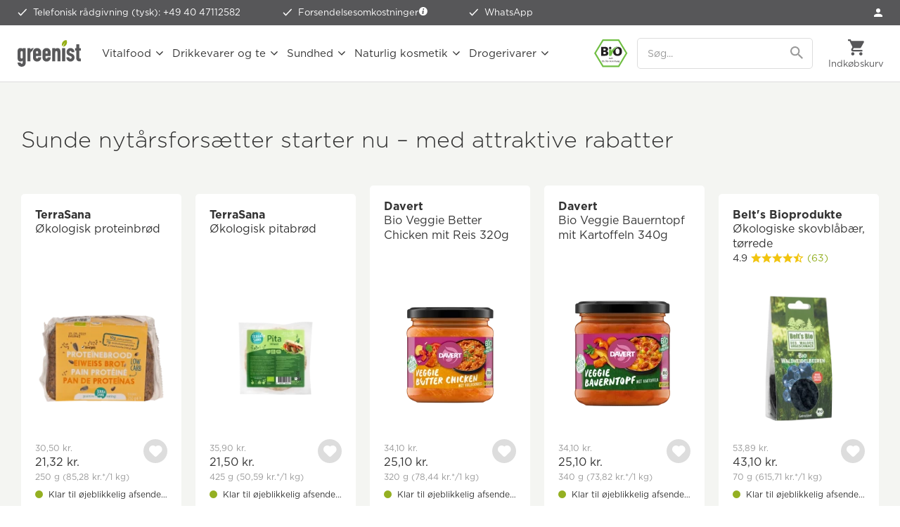

--- FILE ---
content_type: text/html; charset=UTF-8
request_url: https://www.greenist.dk/
body_size: 28088
content:
<!DOCTYPE html>
<html class="no-js" lang="da-DK" itemscope="itemscope" itemtype="https://schema.org/WebPage">
<head>
<meta charset="utf-8"><script>window.dataLayer = window.dataLayer || [];</script><script>window.dataLayer.push({"google_tag_params":{"ecomm_pagetype":"home"}});</script><script>window.dataLayer = window.dataLayer || [];
function gtag() {
    dataLayer.push(arguments);
}
gtag("consent", "default", {
    ad_personalization: "denied",
    ad_user_data: "denied",
    ad_storage: "denied",
    analytics_storage: "denied",
    functionality_storage: "denied",
    personalization_storage: "denied",
    security_storage: "denied",
    wait_for_update: "500"
});
gtag('set', 'url_passthrough', true);
gtag("set", "ads_data_redaction", true);</script><!-- WbmTagManager -->
<script>
var googleTagManagerFunction = function(w,d,s,l,i) {
    w[l]=w[l]||[];
    w[l].push({'gtm.start':new Date().getTime(),event:'gtm.js'});
    var f=d.getElementsByTagName(s)[0],j=d.createElement(s),dl=l!='dataLayer'?'&l='+l:'';
    j.async=true;
    j.src='https://tm.greenist.dk/gtm.js?id='+i+dl+'';
    f.parentNode.insertBefore(j,f);
};

setTimeout(() => {
    googleTagManagerFunction(window,document,'script','dataLayer','GTM-PVFJQ9V');
}, 3000);
</script>
<!-- End WbmTagManager -->
<script type="text/javascript">
var _iub = _iub || [];
_iub.csConfiguration = {"googleConsentMode":"template","emitGtmEvents":true,"askConsentAtCookiePolicyUpdate":true,"floatingPreferencesButtonColor":"#00000000","floatingPreferencesButtonDisplay":"anchored-bottom-left","lang":"da","perPurposeConsent":true,"purposes":"1,2,3,4,5","siteId":3593032,"whitelabel":false,"cookiePolicyId":91124589,"i18n":{"da":{"banner":{"title":"Dette websted bruger cookies","dynamic":{"body":"<p class=\"iub-p\">Vi og udvalgte tredjeparter bruger cookies eller lignende teknologier til tekniske formål og - med dit samtykke - til funktionalitet, brugeroplevelse, præstationsmåling og markedsføring (personaliserede annoncer), som beskrevet i <a href=\"https://www.greenist.dk/haandtering-af-personlige-oplysninger\" class=\"iubenda-cs-cookie-policy-lnk\" target=\"_blank\" rel=\"noopener\">Håndtering af personlige oplysninger</a>. I tilfælde af afvisning vil visse funktioner muligvis ikke være tilgængelige.</p>\n<p class=\"iub-p\">Du kan til enhver tid give, afvise eller tilbagekalde dit samtykke.</p>\n<p class=\"iub-p\">Brug knappen \"Accepter alle\" til at give samtykke til brugen af sådanne teknologier. Brug knappen \"Afvis alle\" for at fortsætte uden samtykke.</p>\n<p class=\"iub-p\"><a href=\"/aftryk\">Aftryk</a> | <a href=\"/haandtering-af-personlige-oplysninger\">Håndtering af personlige oplysninger</a></p>"}}}},"floatingPreferencesButtonCaption":true, "banner":{ "acceptButtonCaptionColor":"#FFFFFF","acceptButtonColor":"#94B022","acceptButtonDisplay":true,"backgroundColor":"#FFFFFF","backgroundOverlay":true,"brandBackgroundColor":"#FFFFFF","closeButtonDisplay":false,"customizeButtonColor":"#999999","customizeButtonDisplay":true,"explicitWithdrawal":true,"listPurposes":true,"logo":"https://www.greenist.dk/media/unknown/47/1b/7e/logo-small.svg","linksColor":"#94B022","position":"float-center","rejectButtonColor":"#94B022","rejectButtonDisplay":true,"showPurposesToggles":true,"textColor":"#333333" }};
</script>
<script type="text/javascript" src="https://cs.iubenda.com/autoblocking/3593032.js"></script>
<script type="text/javascript" src="//cdn.iubenda.com/cs/iubenda_cs.js" charset="UTF-8" async></script>
<style type="text/css">
#iubenda-cs-banner .iubenda-cs-container .iubenda-cs-brand {
border-bottom: 1px solid #DDDDDD !important;
}
#iubenda-cs-banner .iubenda-cs-container #iubenda-cs-title {
color: #333333;
font-family: "Gotham A", "Gotham B", Helvetica, Roboto, Arial, sans-serif !important;
font-size: 26px !important;
font-weight: 300 !important;
margin-top: 0 !important;
}
#iubenda-cs-banner .iubenda-cs-container #iubenda-cs-paragraph [class^=iub] {
color: #333333 !important;
font-family: "Gotham A", "Gotham B", Helvetica, Roboto, Arial, sans-serif !important;
font-size: 14px !important;
font-weight: 300 !important;
margin-bottom: 12px !important;
}
#iubenda-cs-banner .iubenda-cs-container .iubenda-banner-content a {
color: #94b022 !important;
opacity: 1 !important;
text-decoration: none !important;
}
#iubenda-cs-banner .iubenda-cs-container .iubenda-banner-content a:hover,
#iubenda-cs-banner .iubenda-cs-container .iubenda-banner-content a:focus {
color: #5d872e !important;
opacity: 1 !important;
text-decoration: none !important;
}
#iubenda-cs-banner .iubenda-cs-container input[type='checkbox']:checked {
content: '' !important;
}
#iubenda-cs-banner .iubenda-cs-container .iubenda-cs-opt-group button.iubenda-cs-btn-primary,
#iubenda-cs-banner .iubenda-cs-container .iubenda-cs-opt-group button.iubenda-cs-customize-btn {
background-color: #FFFFFF !important;
border: 1px solid #94b022 !important;
border-radius: 5px !important;
color: #94b022 !important;
font-family: "Gotham A", "Gotham B", Helvetica, Roboto, Arial, sans-serif !important;
font-size: 16px !important;
font-weight: 400 !important;
padding: 14px 27px !important;
}
#iubenda-cs-banner .iubenda-cs-container .iubenda-cs-opt-group button.iubenda-cs-btn-primary:hover,
#iubenda-cs-banner .iubenda-cs-container .iubenda-cs-opt-group button.iubenda-cs-btn-primary:focus,
#iubenda-cs-banner .iubenda-cs-container .iubenda-cs-opt-group button.iubenda-cs-customize-btn:hover,
#iubenda-cs-banner .iubenda-cs-container .iubenda-cs-opt-group button.iubenda-cs-customize-btn:focus {
background-color: #94b022 !important;
color: #FFFFFF !important;
outline: none !important;
}
#iubenda-cs-banner .iubenda-cs-container .iubenda-cs-opt-group button.iubenda-cs-accept-btn {
background-color: #94b022 !important;
border-radius: 5px !important;
color: #FFFFFF !important;
font-family: "Gotham A", "Gotham B", Helvetica, Roboto, Arial, sans-serif !important;
font-size: 16px !important;
font-weight: 400 !important;
padding: 15px 30px !important;
}
#iubenda-cs-banner .iubenda-cs-container .iubenda-cs-opt-group button.iubenda-cs-accept-btn:hover,
#iubenda-cs-banner .iubenda-cs-container .iubenda-cs-opt-group button.iubenda-cs-accept-btn:focus {
background-color: #5d872e !important;
outline: none !important;
}
#iubenda-iframe * {
font-family: "Gotham A", "Gotham B", Helvetica, Roboto, Arial, sans-serif !important;
font-weight: 300 !important;
}
#iubenda-iframe #iubenda-iframe-content .purposes-header {
background: #FFFFFF !important;
}
#iubenda-iframe #iubenda-iframe-content .iub-btn.iub-btn-cp {
background: #FFFFFF !important;
border: 1px solid #94b022 !important;
border-radius: 5px !important;
color: #94b022 !important;
font-size: 16px !important;
font-weight: 400 !important;
padding: 9px 29px !important;
}
#iubenda-iframe #iubenda-iframe-content .iub-btn.iub-btn-cp:hover,
#iubenda-iframe #iubenda-iframe-content .iub-btn.iub-btn-cp:focus {
background: #94b022 !important;
border: 1px solid #94b022 !important;
color: #FFFFFF !important;
outline: none !important;
}
#iubenda-iframe #iubenda-iframe-content .purposes-header .iub-iframe-brand-button {
display: none !important;
}
#iubenda-iframe #iubenda-iframe-content .purposes-header .purposes-header-title {
font-family: "Gotham A", "Gotham B", Helvetica, Roboto, Arial, sans-serif !important;
font-size: 26px !important;
font-weight: 300 !important;
color: #333333 !important;
}
#iubenda-iframe #iubenda-iframe-content .purposes-header .purposes-header-text {
font-family: "Gotham A", "Gotham B", Helvetica, Roboto, Arial, sans-serif !important;
font-weight: 300 !important;
color: #333333 !important;
}
#iubenda-iframe #iubenda-iframe-content input[type='checkbox']:checked {
content: '' !important;
}
#iubenda-iframe #iubenda-iframe-content .iub-btn-consent {
box-shadow: none !important;
border-radius: 5px !important;
font-weight: 400 !important;
}
#iubenda-iframe #iubenda-iframe-content .iub-btn-consent:focus {
outline: none !important;
}
#iubenda-iframe #iubenda-iframe-content .purposes-section-header-title {
font-family: "Gotham A", "Gotham B", Helvetica, Roboto, Arial, sans-serif !important;
font-size: 22px !important;
font-weight: 300 !important;
color: #333333 !important;
}
#iubenda-iframe #iubenda-iframe-content .purposes-section-header-text {
font-family: "Gotham A", "Gotham B", Helvetica, Roboto, Arial, sans-serif !important;
font-weight: 300 !important;
color: #333333 !important;
}
#iubenda-iframe #iubenda-iframe-content #purposes-content-container .purposes-item .purposes-item-title label {
font-family: "Gotham A", "Gotham B", Helvetica, Roboto, Arial, sans-serif !important;
font-size: 22px;
font-weight: 300 !important;
color: #333333 !important;
}
#iubenda-iframe #iubenda-iframe-content .purposes-item .purposes-item-body {
font-family: "Gotham A", "Gotham B", Helvetica, Roboto, Arial, sans-serif !important;
font-weight: 300 !important;
color: #333333 !important;
}
#iubenda-iframe #iubenda-iframe-content #iubFooterBtnContainer button {
background: #94b022 !important;
border-radius: 5px !important;
font-size: 16px !important;
font-weight: 400 !important;
padding: 10px 30px !important;
}
#iubenda-iframe #iubenda-iframe-content .iub-btn-back {
background: #FFFFFF !important;
border: 1px solid #94b022 !important;
border-radius: 5px !important;
color: #94b022 !important;
font-size: 16px !important;
font-weight: 400 !important;
padding: 9px 29px !important;
}
#iubenda-iframe #iubenda-iframe-content .iub-btn-back:hover,
#iubenda-iframe #iubenda-iframe-content .iub-btn-back:focus {
background: #94b022 !important;
border: 1px solid #94b022 !important;
color: #FFFFFF !important;
outline: none !important;
}
button.iubenda-tp-btn.iubenda-cs-preferences-link {
display: none !important;
}
</style>
<meta name="author" content="" />
<meta name="robots" content="index,follow" />
<meta name="revisit-after" content="15 dage" />
<meta name="keywords" content="greenist, Gesundheit, Schönheit, Bio, Kosmetik, Beauty, Naturkosmetik, Vitalfood, Drogerie, Baby, Garten" />
<meta name="description" content="Entdecke bio &amp; vegane Lebensmittel, Naturkosmetik, Haushaltsartikel und mehr.✅ Bequem jetzt ab 44,99 € gratis bestellen! 💚" />
<meta property="og:type" content="website" />
<meta property="og:site_name" content="greenist.dk - naturlig, vegetabilsk, fit" />
<meta property="og:title" content="greenist.dk - naturlig, vegetabilsk, fit" />
<meta property="og:description" content="Dein greenist Online Shop für natürliche Superfoods, vegane Proteine in Rohkostqualität und vieles mehr. Für Deinen Healthy Lifestyle durchstöber die vier Kategorien Food, Health & Sport, Beauty sowie Home & Kitchen für natürliche, pflanzliche Produkte in Bio-Qualität." />
<meta property="og:image" content="https://www.greenist.dk/media/image/c6/d0/52/logo-social-share.jpg" />
<meta name="twitter:card" content="website" />
<meta name="twitter:site" content="greenist.dk - naturlig, vegetabilsk, fit" />
<meta name="twitter:title" content="greenist.dk - naturlig, vegetabilsk, fit" />
<meta name="twitter:description" content="Dein greenist Online Shop für natürliche Superfoods, vegane Proteine in Rohkostqualität und vieles mehr. Für Deinen Healthy Lifestyle durchstöber die vier Kategorien Food, Health & Sport, Beauty sowie Home & Kitchen für natürliche, pflanzliche Produkte in Bio-Qualität." />
<meta name="twitter:image" content="https://www.greenist.dk/media/image/c6/d0/52/logo-social-share.jpg" />
<meta name="facebook-domain-verification" content="m6810m3htwxfxhswveuip4kv1lqtyr" />
<meta itemprop="copyrightHolder" content="greenist.dk - naturlig, vegetabilsk, fit" />
<meta itemprop="copyrightYear" content="2014" />
<meta itemprop="isFamilyFriendly" content="True" />
<meta itemprop="image" content="https://www.greenist.dk/media/unknown/07/c0/3e/logo-tagline.svg" />
<meta name="viewport" content="width=device-width, initial-scale=1.0">
<meta name="mobile-web-app-capable" content="yes">
<meta name="apple-mobile-web-app-title" content="greenist.dk - naturlig, vegetabilsk, fit">
<meta name="apple-mobile-web-app-capable" content="yes">
<meta name="apple-mobile-web-app-status-bar-style" content="default">
<link rel="apple-touch-icon-precomposed" href="https://www.greenist.dk/media/image/e6/4c/84/apple-touch-icon.png">
<link rel="shortcut icon" href="https://www.greenist.dk/media/unknown/d9/0c/f4/favicon.ico">
<meta name="msapplication-navbutton-color" content="#94b022" />
<meta name="application-name" content="greenist.dk - naturlig, vegetabilsk, fit" />
<meta name="msapplication-starturl" content="https://www.greenist.dk/" />
<meta name="msapplication-window" content="width=1024;height=768" />
<meta name="msapplication-TileImage" content="https://www.greenist.dk/media/image/f3/ab/6e/mstile-150x15057d004e4e9c2f.png">
<meta name="msapplication-TileColor" content="#94b022">
<meta name="theme-color" content="#94b022" />
<link rel="canonical" href="https://www.greenist.dk/" />
<title itemprop="name">Bio Lebensmittel online bestellen | greenist.dk - naturlig, vegetabilsk, fit</title>
<link rel="preload" as="font" crossorigin="crossorigin" type="font/woff2" href="/themes/Frontend/Responsive/frontend/_public/src/fonts/shopware.woff2?">
<link href="/web/cache/1769415039_6c1b2d98a472d31565e4b4c981de0960.css" media="all" rel="stylesheet" type="text/css" />
<link rel="stylesheet" type="text/css" href="https://cloud.typography.com/7035934/7682552/css/fonts.css" />
<script>var dv_accessibility_options = {"language":"da","filters":{"height":"","displayBlock":".cart--amount,.cart--display,.cart--quantity","lineHeight":".account--display,.filter-panel--title,.navigation--signin-btn,.cart--amount,.cookie-permission--decline-button,.cookie-permission--configure-button,.cart--display","wrapInput":".main-search--form"},"enabledModules":{"keyboardNav":"1","contrast":"1","highlightLinks":"1","biggerText":"1","textSpacing":"1","legibleFonts":"1","bigCursor":"1","readingGuide":"1","tooltips":"1","pauseAnimations":"1"},"enableResetButton":"1","enablePageStructureButton":"1","enablePositionButton":"1","moduleKeyboardNav":{"frameColor":"#ff0000"},"moduleContrast":{"useInverseColors":"1","useDarkContrast":"1","useLightContrast":"1","useDesaturate":"1"},"moduleHighlightLinks":{"color":"#ffff00","background":"#00d1113a","highlightColor":"#000000"},"moduleBiggerText":{"factor":"5"},"moduleTextSpacing":{"factor":"2"},"moduleLegibleFonts":["dvaccess-legible-fonts","dvaccess-legible-fonts-1"],"moduleBigCursor":{"imageURL":"[data-uri]"},"moduleReadingGuide":{"color":"#ff0000","background":"#000000","readingGuideColor":"#ff0000"},"snippets":{"en":{"app.toggle.label":"Toggle Accessibility Tool","menu.title":"Accessibility support tools","menu.button.move":"Move icon","menu.button.page-structure":"Page Structure","menu.button.reset":"Reset","menu.header.headers":"Headers","menu.header.landmarks":"Landmarks","menu.header.links":"Links","menu.position.left-top":"left top","menu.position.left-center":"left center","menu.position.left-bottom":"left bottom","menu.position.right-top":"right top","menu.position.right-center":"right center","menu.position.right-bottom":"right bottom","menu.position.center-top":"center top","menu.position.center-bottom":"center bottom","module.button.bigger-text":"Bigger Text","module.button.bigger-text.0":"Bigger Text","module.button.bigger-text.1":"Bigger Text","module.button.bigger-text.2":"Bigger Text","module.button.bigger-text.3":"Bigger Text","module.button.cursor":"Cursor","module.button.cursor.0":"Big Cursor","module.button.contrast":"Contrast +","module.button.contrast.0":"Invert Colors","module.button.contrast.1":"Dark Contrast","module.button.contrast.2":"Light Contrast","module.button.contrast.3":"Desaturate","module.button.highlight-links":"Highlight Links","module.button.keyboard-nav":"Navigation by tab-key","module.button.legible-fonts":"Font","module.button.legible-fonts.0":"Legible font","module.button.legible-fonts.1":"Dyslexia friendly","module.button.pause-animations":"Pause Animations","module.button.pause-animations.0":"Play Animations","module.button.reading-guide":"Reading-Guide","module.button.text-spacing":"Text Spacing","module.button.text-spacing.0":"Light Spacing","module.button.text-spacing.1":"Moderate Spacing","module.button.text-spacing.2":"Heavy Spacing","module.button.tooltips":"Additional description"},"de":{"app.toggle.label":"Accessibility Tool ausklappen","menu.title":"Barrierefrei Hilfswerkzeuge","menu.button.move":"Icon verschieben","menu.button.page-structure":"Seiten-Struktur","menu.button.reset":"Zur\u00fccksetzen","menu.header.headers":"\u00dcberschriften","menu.header.landmarks":"Landmarks","menu.header.links":"Links","menu.position.left-top":"links oben","menu.position.left-center":"links zentriert","menu.position.left-bottom":"links unten","menu.position.right-top":"rechts oben","menu.position.right-center":"rechts mitte","menu.position.right-bottom":"rechts unten","menu.position.center-top":"mitte oben","menu.position.center-bottom":"mitte unten","module.button.bigger-text":"Gr\u00f6\u00dferer Text","module.button.bigger-text.0":"Gr\u00f6\u00dferer Text","module.button.bigger-text.1":"Gr\u00f6\u00dferer Text","module.button.bigger-text.2":"Gr\u00f6\u00dferer Text","module.button.bigger-text.3":"Gr\u00f6\u00dferer Text","module.button.cursor":"Mauszeiger","module.button.cursor.0":"Gro\u00dfer Mauszeiger","module.button.contrast":"Kontrast +","module.button.contrast.0":"Invertierte Farben","module.button.contrast.1":"Dunkler Kontrast","module.button.contrast.2":"Heller Kontrast","module.button.contrast.3":"Schwarz-Wei\u00df","module.button.highlight-links":"Links hervorheben","module.button.keyboard-nav":"Navigation per Tab-Taste","module.button.legible-fonts":"Schriftart","module.button.legible-fonts.0":"Lesbare Schriftart","module.button.legible-fonts.1":"Legasthenie freundlich","module.button.pause-animations":"Animationen pausieren","module.button.pause-animations.0":"Animationen abspielen","module.button.reading-guide":"Lese-F\u00fchrung","module.button.text-spacing":"Zeichen-Abstand","module.button.text-spacing.0":"Kleiner Abstand","module.button.text-spacing.1":"Moderater Abstand","module.button.text-spacing.2":"Gro\u00dfer Abstand","module.button.tooltips":"Zus\u00e4tzliche Beschreibung"}}};</script>
<link href="/custom/plugins/VerignDvAccessibility/Resources/public/css/dvaccess.min.css" media="all" rel="stylesheet" type="text/css" />
<link href="/custom/plugins/VerignDvAccessibility/Resources/public/css/shopwareaccess.css" media="all" rel="stylesheet" type="text/css" />
<script id='merchantWidgetScript' src="https://www.gstatic.com/shopping/merchant/merchantwidget.js" defer></script>
<script type="text/javascript">
merchantWidgetScript.addEventListener('load', function () {
merchantwidget.start({
position: 'RIGHT_BOTTOM',
sideMargin: 10,
bottomMargin: 60,
mobileSideMargin: 10,
mobileBottomMargin: 60
});
});
</script>
</head>
<body class="is--ctl-index is--act-index" ><!-- WbmTagManager (noscript) -->
<noscript><iframe src="https://tm.greenist.dk/ns.html?id=GTM-PVFJQ9V"
            height="0" width="0" style="display:none;visibility:hidden"></iframe></noscript>
<!-- End WbmTagManager (noscript) -->
<div data-paypalUnifiedMetaDataContainer="true" data-paypalUnifiedRestoreOrderNumberUrl="https://www.greenist.dk/widgets/PaypalUnifiedOrderNumber/restoreOrderNumber" class="is--hidden">
</div>
<script>var mlvpConfig = {controllerUrl: 'https://www.greenist.dk/MaxiaLvp/ajaxProductBox',inStockInfo: false};</script>
<script>
    </script>
<div itemscope itemtype="https://schema.org/WebSite">
<meta itemprop="url" content="https://www.greenist.dk"/>
<meta itemprop="name" content="greenist Denmark"/>
</div>
<div class="themeOverlay"></div>
<div class="page-wrap">
<noscript class="noscript-main">
<div class="alert is--warning">
<div class="alert--icon">
<i class="icon--element icon--warning"></i>
</div>
<div class="alert--content">
For at benytte greenist.dk&#x20;-&#x20;naturlig,&#x20;vegetabilsk,&#x20;fit korekt, anbefaler vi du aktiverer Javascript i din browser.
</div>
</div>
</noscript>
<header class="header-main">
<div class="top-bar">
<ul class="advantages">
<li  class="hiddenmobile">
<span class="icon-check-white"></span>
<a class="linkHotline" href="tel:+49 40 47112582">Telefonisk rådgivning (tysk): +49 40 47112582</a>
</li>
<li>
<span class="icon-check-white"></span>
Forsendelsesomkostninger <a href="https://www.greenist.dk/forsendelsesbetingelser" data-modalbox="true" data-mode="ajax" data-modalbox="true" data-mode="ajax"><i class="icon--info2"></i></a>
</li>
<li>
<span class="icon-check-white"></span>
<a href="https://wa.me/message/ANB4XQYYJFWFJ1" target="_blank" rel="nofollow noopener">WhatsApp</a>
</li>
</ul>
<nav class="top-menu top-bar--navigation">
<ul>
<li class="navigation--entry" role="menuitem">
<a href="https://www.greenist.dk/account" title="Min konto" class="btn is--icon-left entry--link account--link">
<span class="icon-account"></span>
<span class="account--display">Mein Konto</span>
</a>
</li>
</ul>
</nav>
</div>
<div class="container header--navigation">
<a class="btn menu--trigger" href="#offcanvas--left" data-offcanvas="true" data-offCanvasSelector=".sidebar-main">
<i class="icon--menu"></i>
<span>Menu</span>
</a>
<a class="logo--link" href="https://www.greenist.dk/" title="greenist.dk - naturlig, vegetabilsk, fit - Gå til forsiden">
<picture>
<source srcset="https://www.greenist.dk/media/unknown/07/c0/3e/logo-tagline.svg" media="(min-width: 1350px)">
<img srcset="https://www.greenist.dk/media/unknown/47/1b/7e/logo-small.svg" alt="greenist.dk - naturlig, vegetabilsk, fit - Gå til forsiden" />
</picture>
</a>
<nav class="shop--navigation block-group">
<ul class="navigation--list block-group" role="menubar">
<li class="navigation--entry entry--bioseal">
<span class="icon-bio"></span>
</li>
<li class="navigation--entry entry--search" role="menuitem" data-search="true" aria-haspopup="true" data-minLength="2">
<a class="btn entry--link entry--trigger" href="#show-hide--search" title="Vis / Luk søgning" aria-label="Vis / Luk søgning">
<i class="icon--search"></i>
<span class="search--display">Søg</span>
</a>
<form action="/search" method="get" class="main-search--form">
<input type="search" name="sSearch" aria-label="Søg..." class="main-search--field" autocomplete="off" autocapitalize="off" placeholder="Søg..." />
<button type="submit" class="main-search--button" aria-label="Søg">
<svg version="1.1" id="Ebene_1" xmlns="http://www.w3.org/2000/svg" xmlns:xlink="http://www.w3.org/1999/xlink" x="0px" y="0px" width="18px" height="18px" viewBox="0 0 22 22" enable-background="new 0 0 22 22" xml:space="preserve">
<path fill="#999999" d="M15.752,13.821h-0.993l-0.353-0.339c1.232-1.434,1.974-3.293,1.974-5.315C16.38,3.656,12.724,0,8.213,0
S0.046,3.656,0.046,8.167s3.656,8.167,8.167,8.167c2.022,0,3.882-0.741,5.315-1.974l0.339,0.353v0.993l6.282,6.27l1.872-1.872
L15.752,13.821z M8.213,13.821c-3.129,0-5.654-2.525-5.654-5.654s2.525-5.654,5.654-5.654s5.654,2.525,5.654,5.654
S11.342,13.821,8.213,13.821z"/>
</svg>
<span class="main-search--text">Søg</span>
</button>
</form>
</li>

    



	<li class="navigation--entry entry--account" role="menuitem" data-offcanvas="true" data-offCanvasSelector=".account--dropdown-navigation">
		
			<a href="https://www.greenist.dk/account" title="Min konto" class="btn entry--link account--link">
				<span class="icon-account-dark"></span>
				<span class="account--display">
					Min konto
				</span>
			</a>

            
				<div class="account--dropdown-navigation">

                    
						<div class="navigation--smartphone">
							<ul class="navigation--list ">
								<li class="navigation--entry entry--close-off-canvas">
									<a href="#close-account-menu" class="navigation--link" title="Luk menu" aria-label="Luk menu">
                                        Mein Konto <i class="icon-close-menu"></i>
									</a>
								</li>
							</ul>
						</div>
                    

                    
                            <div class="account--menu is--rounded">
        
                            
                


                
                <div class="account--menu-container">

                    
                        
                        <ul class="sidebar--navigation navigation--list is--level0 show--active-items">
                            
                                
                                
                                    
    		<li class="navigation--entry">
			<span class="navigation--signin">
				<a href="https://www.greenist.dk/account#hide-registration" class="navigation--link btn is--primary">
					Log på
				</a>
				<a href="https://www.greenist.dk/account#show-registration" class="navigation--link btn is--secondary">
					registrer
				</a>
			</span>
		</li>
	

                                    
                                        <li class="navigation--entry">
                                            <a href="https://www.greenist.dk/account" title="Oversigt" class="navigation--link">
                                                Oversigt
                                            </a>
                                        </li>
                                    
                                

                                
                                
                                    <li class="navigation--entry">
                                        <a href="https://www.greenist.dk/account/profile" title="Profil" class="navigation--link" rel="nofollow">
                                            Profil
                                        </a>
                                    </li>
                                

                                
                                
                                                                            
                                            <li class="navigation--entry">
                                                <a href="https://www.greenist.dk/address/index/sidebar/" title="Adresser" class="navigation--link" rel="nofollow">
                                                    Adresser
                                                </a>
                                            </li>
                                        
                                                                    

                                
                                
                                    <li class="navigation--entry">
                                        <a href="https://www.greenist.dk/account/payment" title="Betalingsmetoder" class="navigation--link" rel="nofollow">
                                            Betalingsmetoder
                                        </a>
                                    </li>
                                

                                
                                
                                    <li class="navigation--entry">
                                        <a href="https://www.greenist.dk/account/orders" title="Ordrer " class="navigation--link" rel="nofollow">
                                            Ordrer 
                                        </a>
                                    </li>
                                

                                
                                
	<li class="navigation--entry">
		<a href="https://www.greenist.dk/account/downloads" title="Instant downloads" class="navigation--link" rel="nofollow">
            Instant downloads
		</a>
	</li>


                                
                                
    
                    <li class="navigation--entry">
        <a href="https://www.greenist.dk/wishlist" class="navigation--link">
            Wunschlisten
        </a>
    </li>

    


                                
                                
                                                                    

                                
                                
            <li class="navigation--entry">
            <a href="https://www.greenist.dk/EasyCoupon/list"
               title="Meine Gutscheine"
               class="navigation--link">
                Meine Gutscheine
            </a>
        </li>
        
                                                                    

                            
                        </ul>
                    
                </div>
                    
    </div>
                    
				</div>
            
		
	</li>




	<li class="navigation--entry entry--cart" role="menuitem">
		<a class="btn cart--link" href="https://www.greenist.dk/checkout/cart" title="Indkøbskurv">
			<span class="cart--display">
									Indkøbskurv
							</span>

			<span class="badge is--primary is--minimal cart--quantity is--hidden">0</span>

			<i class="icon--basket"></i>

			<span class="cart--amount">
				0,00&nbsp;kr. *
			</span>
		</a>
		<div class="ajax-loader">&nbsp;</div>
	</li>




</ul>
</nav>
<div class="search-mobile">
<form action="/search" method="get" class="main-search--form">
<input type="search" name="sSearch" aria-label="Søg..." class="main-search--field" autocomplete="off" autocapitalize="off" placeholder="Søg..." />
<button type="submit" class="main-search--button" aria-label="Søg">
<svg version="1.1" id="Ebene_1" xmlns="http://www.w3.org/2000/svg" xmlns:xlink="http://www.w3.org/1999/xlink" x="0px" y="0px" width="18px" height="18px" viewBox="0 0 22 22" enable-background="new 0 0 22 22" xml:space="preserve">
<path fill="#999999" d="M15.752,13.821h-0.993l-0.353-0.339c1.232-1.434,1.974-3.293,1.974-5.315C16.38,3.656,12.724,0,8.213,0
S0.046,3.656,0.046,8.167s3.656,8.167,8.167,8.167c2.022,0,3.882-0.741,5.315-1.974l0.339,0.353v0.993l6.282,6.27l1.872-1.872
L15.752,13.821z M8.213,13.821c-3.129,0-5.654-2.525-5.654-5.654s2.525-5.654,5.654-5.654s5.654,2.525,5.654,5.654
S11.342,13.821,8.213,13.821z"/>
</svg>
<span class="main-search--text">Søg</span>
</button>
</form>
</div>
<nav class="navigation-main">
<div data-menu-scroller="true" data-listSelector=".navigation--list.container" data-viewPortSelector=".navigation--list-wrapper">
<div class="navigation--list-wrapper">
<ul class="navigation--list container" role="menubar" itemscope="itemscope" itemtype="http://schema.org/SiteNavigationElement">
<li class="navigation--entry" role="menuitem"><a class="navigation--link" href="https://www.greenist.dk/vitalfood.html" title="Vitalfood" itemprop="url"><span itemprop="name">Vitalfood</span></a></li><li class="navigation--entry" role="menuitem"><a class="navigation--link" href="https://www.greenist.dk/getraenke-tee.html" title="Drikkevarer og te" itemprop="url"><span itemprop="name">Drikkevarer og te</span></a></li><li class="navigation--entry" role="menuitem"><a class="navigation--link" href="https://www.greenist.dk/gesundheit.html" title="Sundhed" itemprop="url"><span itemprop="name">Sundhed</span></a></li><li class="navigation--entry" role="menuitem"><a class="navigation--link" href="https://www.greenist.dk/naturkosmetik.html" title="Naturlig kosmetik" itemprop="url"><span itemprop="name">Naturlig kosmetik</span></a></li><li class="navigation--entry" role="menuitem"><a class="navigation--link" href="https://www.greenist.dk/drogerie-mode.html" title="Drogerivarer" itemprop="url"><span itemprop="name">Drogerivarer</span></a></li>        </ul>
</div>
<div class="advanced-menu" data-advanced-menu="true" data-hoverDelay="700">
<div class="menu--container">
<div class="button-container">
<a href="https://www.greenist.dk/vitalfood.html" class="button--category" aria-label="Til kategori Vitalfood" title="Til kategori Vitalfood">
<i class="icon--arrow-right"></i>
Til kategori Vitalfood
</a>
<span class="button--close">
<i class="icon--cross"></i>
</span>
</div>
<div class="content--wrapper has--content">
<ul class="menu--list menu--level-0 columns--4" style="width: 100%;">
<li class="menu--list-item item--level-0" style="width: 100%">
<a href="https://www.greenist.dk/asiatische-kueche.html" class="menu--list-item-link" aria-label="Asiatiske specialiteter" title="Asiatiske specialiteter">Asiatiske specialiteter</a>
<ul class="menu--list menu--level-1 columns--4">
<li class="menu--list-item item--level-1">
<a href="https://www.greenist.dk/asiatische-gewuerze.html" class="menu--list-item-link" aria-label="Asiatiske krydderier" title="Asiatiske krydderier">Asiatiske krydderier</a>
</li>
<li class="menu--list-item item--level-1">
<a href="https://www.greenist.dk/kochzutaten.html" class="menu--list-item-link" aria-label="Ingredienser til madlavning" title="Ingredienser til madlavning">Ingredienser til madlavning</a>
</li>
<li class="menu--list-item item--level-1">
<a href="https://www.greenist.dk/asia-nudeln.html" class="menu--list-item-link" aria-label="Nudler" title="Nudler">Nudler</a>
</li>
<li class="menu--list-item item--level-1">
<a href="https://www.greenist.dk/miso-wuerz-currypasten.html" class="menu--list-item-link" aria-label="Paster" title="Paster">Paster</a>
</li>
<li class="menu--list-item item--level-1">
<a href="https://www.greenist.dk/sojasaucen-alternativen.html" class="menu--list-item-link" aria-label="Sojasovs" title="Sojasovs">Sojasovs</a>
</li>
<li class="menu--list-item item--level-1">
<a href="https://www.greenist.dk/Sushi " class="menu--list-item-link" aria-label="Sushi " title="Sushi ">Sushi </a>
</li>
<li class="menu--list-item item--level-1">
<a href="https://www.greenist.dk/asia-suppen.html" class="menu--list-item-link" aria-label="Supper" title="Supper">Supper</a>
</li>
</ul>
</li>
<li class="menu--list-item item--level-0" style="width: 100%">
<a href="https://www.greenist.dk/backen-mehl.html" class="menu--list-item-link" aria-label="Bagning" title="Bagning">Bagning</a>
<ul class="menu--list menu--level-1 columns--4">
<li class="menu--list-item item--level-1">
<a href="https://www.greenist.dk/backzutaten-hilfsmittel.html" class="menu--list-item-link" aria-label="Bagehjælpemidler" title="Bagehjælpemidler">Bagehjælpemidler</a>
</li>
<li class="menu--list-item item--level-1">
<a href="https://www.greenist.dk/backmischungen-suess.html" class="menu--list-item-link" aria-label="Bageblandinger" title="Bageblandinger">Bageblandinger</a>
</li>
<li class="menu--list-item item--level-1">
<a href="https://www.greenist.dk/backmischungen-herzhaft.html" class="menu--list-item-link" aria-label="Brødblandinger" title="Brødblandinger">Brødblandinger</a>
</li>
<li class="menu--list-item item--level-1">
<a href="https://www.greenist.dk/mehle.html" class="menu--list-item-link" aria-label="Mel" title="Mel">Mel</a>
</li>
</ul>
</li>
<li class="menu--list-item item--level-0" style="width: 100%">
<a href="https://www.greenist.dk/basische-ernaehrung.html" class="menu--list-item-link" aria-label="Alkalisk kost" title="Alkalisk kost">Alkalisk kost</a>
</li>
<li class="menu--list-item item--level-0" style="width: 100%">
<a href="https://www.greenist.dk/fertiggerichte-konserven.html" class="menu--list-item-link" aria-label="Supper og færdige måltider" title="Supper og færdige måltider">Supper og færdige måltider</a>
<ul class="menu--list menu--level-1 columns--4">
<li class="menu--list-item item--level-1">
<a href="https://www.greenist.dk/bratlinge-falafel.html" class="menu--list-item-link" aria-label="Fritters &amp; Falafel" title="Fritters &amp; Falafel">Fritters & Falafel</a>
</li>
<li class="menu--list-item item--level-1">
<a href="https://www.greenist.dk/Eingelegtes Obst &amp; Gemüse" class="menu--list-item-link" aria-label="Syltede frugter og grøntsager" title="Syltede frugter og grøntsager">Syltede frugter og grøntsager</a>
</li>
<li class="menu--list-item item--level-1">
<a href="https://www.greenist.dk/eintoepfe-suppen.html" class="menu--list-item-link" aria-label="Gryderetter og supper" title="Gryderetter og supper">Gryderetter og supper</a>
</li>
<li class="menu--list-item item--level-1">
<a href="https://www.greenist.dk/fermentiertes.html" class="menu--list-item-link" aria-label="Fermenteret " title="Fermenteret ">Fermenteret </a>
</li>
<li class="menu--list-item item--level-1">
<a href="https://www.greenist.dk/fleischalternativen.html" class="menu--list-item-link" aria-label="Kødalternativ" title="Kødalternativ">Kødalternativ</a>
</li>
<li class="menu--list-item item--level-1">
<a href="https://www.greenist.dk/fischkonserven.html" class="menu--list-item-link" aria-label="Fisk på dåse" title="Fisk på dåse">Fisk på dåse</a>
</li>
<li class="menu--list-item item--level-1">
<a href="https://www.greenist.dk/getrocknete-pilze.html" class="menu--list-item-link" aria-label="tørrede svampe" title="tørrede svampe">tørrede svampe</a>
</li>
<li class="menu--list-item item--level-1">
<a href="https://www.greenist.dk/nachtisch.html" class="menu--list-item-link" aria-label="Dessert" title="Dessert">Dessert</a>
</li>
<li class="menu--list-item item--level-1">
<a href="https://www.greenist.dk/schnelle-gerichte.html" class="menu--list-item-link" aria-label="fastfood" title="fastfood">fastfood</a>
</li>
<li class="menu--list-item item--level-1">
<a href="https://www.greenist.dk/wuerstchen-wurst-und-fleischkonserven.html" class="menu--list-item-link" aria-label="Würstchen, Wurst- und Fleischkonserven" title="Würstchen, Wurst- und Fleischkonserven">Würstchen, Wurst- und Fleischkonserven</a>
</li>
</ul>
</li>
<li class="menu--list-item item--level-0" style="width: 100%">
<a href="https://www.greenist.dk/frisches-obst-gemuese.html" class="menu--list-item-link" aria-label="Frisk sortiment" title="Frisk sortiment">Frisk sortiment</a>
<ul class="menu--list menu--level-1 columns--4">
<li class="menu--list-item item--level-1">
<a href="https://www.greenist.dk/obst.html" class="menu--list-item-link" aria-label="Frugt" title="Frugt">Frugt</a>
</li>
<li class="menu--list-item item--level-1">
<a href="https://www.greenist.dk/gemuese-wurzeln.html" class="menu--list-item-link" aria-label="Grøntsager" title="Grøntsager">Grøntsager</a>
</li>
</ul>
</li>
<li class="menu--list-item item--level-0" style="width: 100%">
<a href="https://www.greenist.dk/fruchtsnacks-beeren.html" class="menu--list-item-link" aria-label="Frugt og bær" title="Frugt og bær">Frugt og bær</a>
<ul class="menu--list menu--level-1 columns--4">
<li class="menu--list-item item--level-1">
<a href="https://www.greenist.dk/beeren-fruchtpulver.html" class="menu--list-item-link" aria-label="Bær og frugtpulver" title="Bær og frugtpulver">Bær og frugtpulver</a>
</li>
<li class="menu--list-item item--level-1">
<a href="https://www.greenist.dk/datteln-dattelsnacks.html" class="menu--list-item-link" aria-label="Datteln &amp; Dattelsnacks" title="Datteln &amp; Dattelsnacks">Datteln & Dattelsnacks</a>
</li>
<li class="menu--list-item item--level-1">
<a href="https://www.greenist.dk/getrocknete-beeren-obst-kandiertes.html" class="menu--list-item-link" aria-label="Tørrede frugter" title="Tørrede frugter">Tørrede frugter</a>
</li>
<li class="menu--list-item item--level-1">
<a href="https://www.greenist.dk/fruchtmus-eingelegtes-obst.html" class="menu--list-item-link" aria-label="Frugtmousse" title="Frugtmousse">Frugtmousse</a>
</li>
</ul>
</li>
<li class="menu--list-item item--level-0" style="width: 100%">
<a href="https://www.greenist.dk/backwaren-aufstriche.html" class="menu--list-item-link" aria-label="Morgenmad og müsli" title="Morgenmad og müsli">Morgenmad og müsli</a>
<ul class="menu--list menu--level-1 columns--4">
<li class="menu--list-item item--level-1">
<a href="https://www.greenist.dk/brot-broetchen.html" class="menu--list-item-link" aria-label="Brød og rundstykker" title="Brød og rundstykker">Brød og rundstykker</a>
</li>
<li class="menu--list-item item--level-1">
<a href="https://www.greenist.dk/fruchtaufstriche-marmelade.html" class="menu--list-item-link" aria-label="Frugtsmørelse og marmelade" title="Frugtsmørelse og marmelade">Frugtsmørelse og marmelade</a>
</li>
<li class="menu--list-item item--level-1">
<a href="https://www.greenist.dk/herzhafte-aufstriche.html" class="menu--list-item-link" aria-label="Salte smørbare pålæg" title="Salte smørbare pålæg">Salte smørbare pålæg</a>
</li>
<li class="menu--list-item item--level-1">
<a href="https://www.greenist.dk/honig-wonig.html" class="menu--list-item-link" aria-label="Honning" title="Honning">Honning</a>
</li>
<li class="menu--list-item item--level-1">
<a href="https://www.greenist.dk/knaeckebrot-zwieback.html" class="menu--list-item-link" aria-label="Knækbrød og Tvebak" title="Knækbrød og Tvebak">Knækbrød og Tvebak</a>
</li>
<li class="menu--list-item item--level-1">
<a href="https://www.greenist.dk/schoko-nussaufstriche.html" class="menu--list-item-link" aria-label="Chokolade og nøddesmørelse" title="Chokolade og nøddesmørelse">Chokolade og nøddesmørelse</a>
</li>
</ul>
</li>
<li class="menu--list-item item--level-0" style="width: 100%">
<a href="https://www.greenist.dk/getreide-huelsenfruechte.html" class="menu--list-item-link" aria-label="Korn og bælgfrugter" title="Korn og bælgfrugter">Korn og bælgfrugter</a>
<ul class="menu--list menu--level-1 columns--4">
<li class="menu--list-item item--level-1">
<a href="https://www.greenist.dk/dinkel-weizen.html" class="menu--list-item-link" aria-label="Spelt og hvede" title="Spelt og hvede">Spelt og hvede</a>
</li>
<li class="menu--list-item item--level-1">
<a href="https://www.greenist.dk/einkorn-emmer-kamut.html" class="menu--list-item-link" aria-label="Einkorn og emmer" title="Einkorn og emmer">Einkorn og emmer</a>
</li>
<li class="menu--list-item item--level-1">
<a href="https://www.greenist.dk/gekeimtes-getreide.html" class="menu--list-item-link" aria-label="Spiret korn" title="Spiret korn">Spiret korn</a>
</li>
<li class="menu--list-item item--level-1">
<a href="https://www.greenist.dk/hafer-gerste.html" class="menu--list-item-link" aria-label="Havre og byg " title="Havre og byg ">Havre og byg </a>
</li>
<li class="menu--list-item item--level-1">
<a href="https://www.greenist.dk/braunhirse-buchweizen-hirse.html" class="menu--list-item-link" aria-label="Hirse og frø" title="Hirse og frø">Hirse og frø</a>
</li>
<li class="menu--list-item item--level-1">
<a href="https://www.greenist.dk/huelsenfruechte.html" class="menu--list-item-link" aria-label="Bælgfrugter" title="Bælgfrugter">Bælgfrugter</a>
</li>
<li class="menu--list-item item--level-1">
<a href="https://www.greenist.dk/mais-soja.html" class="menu--list-item-link" aria-label="Majs og soja" title="Majs og soja">Majs og soja</a>
</li>
<li class="menu--list-item item--level-1">
<a href="https://www.greenist.dk/quinoa-amaranth-chia.html" class="menu--list-item-link" aria-label="Quinoa, amarant og chia" title="Quinoa, amarant og chia">Quinoa, amarant og chia</a>
</li>
<li class="menu--list-item item--level-1">
<a href="https://www.greenist.dk/reis.html" class="menu--list-item-link" aria-label="ris" title="ris">ris</a>
</li>
</ul>
</li>
<li class="menu--list-item item--level-0" style="width: 100%">
<a href="https://www.greenist.dk/glutenfreie-lebensmittel.html" class="menu--list-item-link" aria-label="Glutenfreie Lebensmittel" title="Glutenfreie Lebensmittel">Glutenfreie Lebensmittel</a>
<ul class="menu--list menu--level-1 columns--4">
<li class="menu--list-item item--level-1">
<a href="https://www.greenist.dk/glutenfreies-brot.html" class="menu--list-item-link" aria-label="glutenfreies Brot" title="glutenfreies Brot">glutenfreies Brot</a>
</li>
<li class="menu--list-item item--level-1">
<a href="https://www.greenist.dk/glutenfreie-cerealien.html" class="menu--list-item-link" aria-label="glutenfreie Cerealien" title="glutenfreie Cerealien">glutenfreie Cerealien</a>
</li>
<li class="menu--list-item item--level-1">
<a href="https://www.greenist.dk/glutenfreies-getreide.html" class="menu--list-item-link" aria-label="glutenfreies Getreide" title="glutenfreies Getreide">glutenfreies Getreide</a>
</li>
<li class="menu--list-item item--level-1">
<a href="https://www.greenist.dk/glutenfreies-mehl.html" class="menu--list-item-link" aria-label="Glutenfrit mel" title="Glutenfrit mel">Glutenfrit mel</a>
</li>
<li class="menu--list-item item--level-1">
<a href="https://www.greenist.dk/glutenfreie-pasta.html" class="menu--list-item-link" aria-label="Glutenfri pasta" title="Glutenfri pasta">Glutenfri pasta</a>
</li>
<li class="menu--list-item item--level-1">
<a href="https://www.greenist.dk/glutenfreie-snacks.html" class="menu--list-item-link" aria-label="glutenfreie Snacks" title="glutenfreie Snacks">glutenfreie Snacks</a>
</li>
<li class="menu--list-item item--level-1">
<a href="https://www.greenist.dk/glutenfreie-suessigkeiten-gebaeck.html" class="menu--list-item-link" aria-label="glutenfreie Süßigkeiten &amp; Gebäck" title="glutenfreie Süßigkeiten &amp; Gebäck">glutenfreie Süßigkeiten & Gebäck</a>
</li>
</ul>
</li>
<li class="menu--list-item item--level-0" style="width: 100%">
<a href="https://www.greenist.dk/italienisch-pizza-pasta.html" class="menu--list-item-link" aria-label="italiensk, pasta og nudler" title="italiensk, pasta og nudler">italiensk, pasta og nudler</a>
<ul class="menu--list menu--level-1 columns--4">
<li class="menu--list-item item--level-1">
<a href="https://www.greenist.dk/antipasti-feinkost.html" class="menu--list-item-link" aria-label="Antipasti &amp; delikatesser" title="Antipasti &amp; delikatesser">Antipasti & delikatesser</a>
</li>
<li class="menu--list-item item--level-1">
<a href="https://www.greenist.dk/kraeuter.html" class="menu--list-item-link" aria-label="Urter" title="Urter">Urter</a>
</li>
<li class="menu--list-item item--level-1">
<a href="https://www.greenist.dk/Pasta" class="menu--list-item-link" aria-label="Pasta" title="Pasta">Pasta</a>
</li>
<li class="menu--list-item item--level-1">
<a href="https://www.greenist.dk/Pesto" class="menu--list-item-link" aria-label="Pesto" title="Pesto">Pesto</a>
</li>
<li class="menu--list-item item--level-1">
<a href="https://www.greenist.dk/Pizza" class="menu--list-item-link" aria-label="Pizza" title="Pizza">Pizza</a>
</li>
<li class="menu--list-item item--level-1">
<a href="https://www.greenist.dk/risotto-italienischer-reis.html" class="menu--list-item-link" aria-label="Ris" title="Ris">Ris</a>
</li>
<li class="menu--list-item item--level-1">
<a href="https://www.greenist.dk/tomatensauce-sugo.html" class="menu--list-item-link" aria-label="Tomatsauce" title="Tomatsauce">Tomatsauce</a>
</li>
</ul>
</li>
<li class="menu--list-item item--level-0" style="width: 100%">
<a href="https://www.greenist.dk/kraeuter-gewuerze.html" class="menu--list-item-link" aria-label="Urter og krydderier" title="Urter og krydderier">Urter og krydderier</a>
<ul class="menu--list menu--level-1 columns--4">
<li class="menu--list-item item--level-1">
<a href="https://www.greenist.dk/ayurvedische-gewuerze.html" class="menu--list-item-link" aria-label="ayurvediske krydderier" title="ayurvediske krydderier">ayurvediske krydderier</a>
</li>
<li class="menu--list-item item--level-1">
<a href="https://www.greenist.dk/currys.html" class="menu--list-item-link" aria-label="Karryretter" title="Karryretter">Karryretter</a>
</li>
<li class="menu--list-item item--level-1">
<a href="https://www.greenist.dk/bruehe-fond-hefeflocken.html" class="menu--list-item-link" aria-label="Grøntsagsbouillon og gærflager" title="Grøntsagsbouillon og gærflager">Grøntsagsbouillon og gærflager</a>
</li>
<li class="menu--list-item item--level-1">
<a href="https://www.greenist.dk/grillgewuerze.html" class="menu--list-item-link" aria-label="Grill krydderier" title="Grill krydderier">Grill krydderier</a>
</li>
<li class="menu--list-item item--level-1">
<a href="https://www.greenist.dk/gewuerze-wuerzmischungen.html" class="menu--list-item-link" aria-label="Krydderiblandinger" title="Krydderiblandinger">Krydderiblandinger</a>
</li>
<li class="menu--list-item item--level-1">
<a href="https://www.greenist.dk/pfeffer.html" class="menu--list-item-link" aria-label="Peber" title="Peber">Peber</a>
</li>
<li class="menu--list-item item--level-1">
<a href="https://www.greenist.dk/pure-gewuerze.html" class="menu--list-item-link" aria-label="rene krydderier" title="rene krydderier">rene krydderier</a>
</li>
<li class="menu--list-item item--level-1">
<a href="https://www.greenist.dk/pure-kraeuter.html" class="menu--list-item-link" aria-label="rene urter" title="rene urter">rene urter</a>
</li>
<li class="menu--list-item item--level-1">
<a href="https://www.greenist.dk/salatkraeuter.html" class="menu--list-item-link" aria-label="Urter til salat" title="Urter til salat">Urter til salat</a>
</li>
<li class="menu--list-item item--level-1">
<a href="https://www.greenist.dk/salz.html" class="menu--list-item-link" aria-label="Salt" title="Salt">Salt</a>
</li>
<li class="menu--list-item item--level-1">
<a href="https://www.greenist.dk/salzalternativen.html" class="menu--list-item-link" aria-label="Alternativer til salt" title="Alternativer til salt">Alternativer til salt</a>
</li>
</ul>
</li>
<li class="menu--list-item item--level-0" style="width: 100%">
<a href="https://www.greenist.dk/kochbuecher.html" class="menu--list-item-link" aria-label="Kogebøger (tysk)" title="Kogebøger (tysk)">Kogebøger (tysk)</a>
</li>
<li class="menu--list-item item--level-0" style="width: 100%">
<a href="https://www.greenist.dk/mhd-angebote.html" class="menu--list-item-link" aria-label="MHD tilbyder" title="MHD tilbyder">MHD tilbyder</a>
</li>
<li class="menu--list-item item--level-0" style="width: 100%">
<a href="https://www.greenist.dk/muesli-porridge-smoothies.html" class="menu--list-item-link" aria-label="Müsli, grød og smoothies" title="Müsli, grød og smoothies">Müsli, grød og smoothies</a>
<ul class="menu--list menu--level-1 columns--4">
<li class="menu--list-item item--level-1">
<a href="https://www.greenist.dk/beeren-muesli.html" class="menu--list-item-link" aria-label="Bærmüsli" title="Bærmüsli">Bærmüsli</a>
</li>
<li class="menu--list-item item--level-1">
<a href="https://www.greenist.dk/Crunchy" class="menu--list-item-link" aria-label="Crunchy" title="Crunchy">Crunchy</a>
</li>
<li class="menu--list-item item--level-1">
<a href="https://www.greenist.dk/Flakes &amp; Puffs" class="menu--list-item-link" aria-label="Flager og pufferne" title="Flager og pufferne">Flager og pufferne</a>
</li>
<li class="menu--list-item item--level-1">
<a href="https://www.greenist.dk/flocken.html" class="menu--list-item-link" aria-label="Flager" title="Flager">Flager</a>
</li>
<li class="menu--list-item item--level-1">
<a href="https://www.greenist.dk/gemischtes-muesli.html" class="menu--list-item-link" aria-label="blandet müsli" title="blandet müsli">blandet müsli</a>
</li>
<li class="menu--list-item item--level-1">
<a href="https://www.greenist.dk/joghurt-kefir-fermente.html" class="menu--list-item-link" aria-label="Yoghurt &amp; Kefir Fermenter" title="Yoghurt &amp; Kefir Fermenter">Yoghurt & Kefir Fermenter</a>
</li>
<li class="menu--list-item item--level-1">
<a href="https://www.greenist.dk/porridge-brei.html" class="menu--list-item-link" aria-label="Grød" title="Grød">Grød</a>
</li>
<li class="menu--list-item item--level-1">
<a href="https://www.greenist.dk/Protein Bowl" class="menu--list-item-link" aria-label="Protein Bowl" title="Protein Bowl">Protein Bowl</a>
</li>
<li class="menu--list-item item--level-1">
<a href="https://www.greenist.dk/Smoothie Pulver" class="menu--list-item-link" aria-label="Smoothie pulver" title="Smoothie pulver">Smoothie pulver</a>
</li>
<li class="menu--list-item item--level-1">
<a href="https://www.greenist.dk/toppings.html" class="menu--list-item-link" aria-label="Toppings til morgenmad" title="Toppings til morgenmad">Toppings til morgenmad</a>
</li>
</ul>
</li>
<li class="menu--list-item item--level-0" style="width: 100%">
<a href="https://www.greenist.dk/natuerlich-suessen.html" class="menu--list-item-link" aria-label="Naturligt sødt" title="Naturligt sødt">Naturligt sødt</a>
<ul class="menu--list menu--level-1 columns--4">
<li class="menu--list-item item--level-1">
<a href="https://www.greenist.dk/dicksaft-sirup.html" class="menu--list-item-link" aria-label="tykke safter" title="tykke safter">tykke safter</a>
</li>
<li class="menu--list-item item--level-1">
<a href="https://www.greenist.dk/geliermittel.html" class="menu--list-item-link" aria-label="Gelerings- og bindemidler" title="Gelerings- og bindemidler">Gelerings- og bindemidler</a>
</li>
<li class="menu--list-item item--level-1">
<a href="https://www.greenist.dk/rohrzucker-vanillezucker-und-co..html" class="menu--list-item-link" aria-label="Rørsukker, vaniljesukker og co." title="Rørsukker, vaniljesukker og co.">Rørsukker, vaniljesukker og co.</a>
</li>
<li class="menu--list-item item--level-1">
<a href="https://www.greenist.dk/zuckeralternativen.html" class="menu--list-item-link" aria-label="Alternativer til sukker" title="Alternativer til sukker">Alternativer til sukker</a>
</li>
</ul>
</li>
<li class="menu--list-item item--level-0" style="width: 100%">
<a href="https://www.greenist.dk/nuesse-saaten.html" class="menu--list-item-link" aria-label="Nødder og frø" title="Nødder og frø">Nødder og frø</a>
<ul class="menu--list menu--level-1 columns--4">
<li class="menu--list-item item--level-1">
<a href="https://www.greenist.dk/Chia" class="menu--list-item-link" aria-label="Chia" title="Chia">Chia</a>
</li>
<li class="menu--list-item item--level-1">
<a href="https://www.greenist.dk/nuesse.html" class="menu--list-item-link" aria-label="Nødder" title="Nødder">Nødder</a>
</li>
<li class="menu--list-item item--level-1">
<a href="https://www.greenist.dk/nuss-frucht-mix.html" class="menu--list-item-link" aria-label="Nød-frugt-mix" title="Nød-frugt-mix">Nød-frugt-mix</a>
</li>
<li class="menu--list-item item--level-1">
<a href="https://www.greenist.dk/samen-kerne.html" class="menu--list-item-link" aria-label="Frø og kerner" title="Frø og kerner">Frø og kerner</a>
</li>
<li class="menu--list-item item--level-1">
<a href="https://www.greenist.dk/sprossen-keime.html" class="menu--list-item-link" aria-label="Spirer og bakterier" title="Spirer og bakterier">Spirer og bakterier</a>
</li>
</ul>
</li>
<li class="menu--list-item item--level-0" style="width: 100%">
<a href="https://www.greenist.dk/oele-essig.html" class="menu--list-item-link" aria-label="Olier og eddike" title="Olier og eddike">Olier og eddike</a>
<ul class="menu--list menu--level-1 columns--4">
<li class="menu--list-item item--level-1">
<a href="https://www.greenist.dk/oele.html" class="menu--list-item-link" aria-label="Olier" title="Olier">Olier</a>
</li>
<li class="menu--list-item item--level-1">
<a href="https://www.greenist.dk/essig.html" class="menu--list-item-link" aria-label="Eddike" title="Eddike">Eddike</a>
</li>
</ul>
</li>
<li class="menu--list-item item--level-0" style="width: 100%">
<a href="https://www.greenist.dk/saucen-dips.html" class="menu--list-item-link" aria-label="Saucer og dips" title="Saucer og dips">Saucer og dips</a>
<ul class="menu--list menu--level-1 columns--4">
<li class="menu--list-item item--level-1">
<a href="https://www.greenist.dk/herzhafte-brotaufstriche.html" class="menu--list-item-link" aria-label="Salte dips" title="Salte dips">Salte dips</a>
</li>
<li class="menu--list-item item--level-1">
<a href="https://www.greenist.dk/bindemittel-sauce.html" class="menu--list-item-link" aria-label="Binder" title="Binder">Binder</a>
</li>
<li class="menu--list-item item--level-1">
<a href="https://www.greenist.dk/salat-dressing.html" class="menu--list-item-link" aria-label="Påklædning" title="Påklædning">Påklædning</a>
</li>
<li class="menu--list-item item--level-1">
<a href="https://www.greenist.dk/mayonnaise-remoulade.html" class="menu--list-item-link" aria-label="vegetabilsk mayonnaise" title="vegetabilsk mayonnaise">vegetabilsk mayonnaise</a>
</li>
<li class="menu--list-item item--level-1">
<a href="https://www.greenist.dk/saucen-dips-chutney.html" class="menu--list-item-link" aria-label="Sovser" title="Sovser">Sovser</a>
</li>
<li class="menu--list-item item--level-1">
<a href="https://www.greenist.dk/senf-ketchup.html" class="menu--list-item-link" aria-label="Sennep og ketchup" title="Sennep og ketchup">Sennep og ketchup</a>
</li>
</ul>
</li>
<li class="menu--list-item item--level-0" style="width: 100%">
<a href="https://www.greenist.dk/snacks-cookies-schoko.html" class="menu--list-item-link" aria-label="Snacks, småkager og chokolade" title="Snacks, småkager og chokolade">Snacks, småkager og chokolade</a>
<ul class="menu--list menu--level-1 columns--4">
<li class="menu--list-item item--level-1">
<a href="https://www.greenist.dk/Chips" class="menu--list-item-link" aria-label="Chips" title="Chips">Chips</a>
</li>
<li class="menu--list-item item--level-1">
<a href="https://www.greenist.dk/Cookies, Kekse &amp; Kuchen" class="menu--list-item-link" aria-label="Cookies, kiks og kager" title="Cookies, kiks og kager">Cookies, kiks og kager</a>
</li>
<li class="menu--list-item item--level-1">
<a href="https://www.greenist.dk/Cracker" class="menu--list-item-link" aria-label="Cracker" title="Cracker">Cracker</a>
</li>
<li class="menu--list-item item--level-1">
<a href="https://www.greenist.dk/Energy Balls" class="menu--list-item-link" aria-label="Energikugler" title="Energikugler">Energikugler</a>
</li>
<li class="menu--list-item item--level-1">
<a href="https://www.greenist.dk/Kakaonibs" class="menu--list-item-link" aria-label="Kakaonibs" title="Kakaonibs">Kakaonibs</a>
</li>
<li class="menu--list-item item--level-1">
<a href="https://www.greenist.dk/Meeting-Snacks" class="menu--list-item-link" aria-label="Snacks til mødet" title="Snacks til mødet">Snacks til mødet</a>
</li>
<li class="menu--list-item item--level-1">
<a href="https://www.greenist.dk/suesses-bonbons-kaugummis.html" class="menu--list-item-link" aria-label="Sødt nippe" title="Sødt nippe">Sødt nippe</a>
</li>
<li class="menu--list-item item--level-1">
<a href="https://www.greenist.dk/riegel.html" class="menu--list-item-link" aria-label="Bars" title="Bars">Bars</a>
</li>
<li class="menu--list-item item--level-1">
<a href="https://www.greenist.dk/schokolade.html" class="menu--list-item-link" aria-label="Vegansk chokolade" title="Vegansk chokolade">Vegansk chokolade</a>
</li>
<li class="menu--list-item item--level-1">
<a href="https://www.greenist.dk/trockenfruechte.html" class="menu--list-item-link" aria-label="Tørret frugt" title="Tørret frugt">Tørret frugt</a>
</li>
</ul>
</li>
<li class="menu--list-item item--level-0" style="width: 100%">
<a href="https://www.greenist.dk/geschenkideen.html" class="menu--list-item-link" aria-label="Gaveideer" title="Gaveideer">Gaveideer</a>
<ul class="menu--list menu--level-1 columns--4">
<li class="menu--list-item item--level-1">
<a href="https://www.greenist.dk/geburtstag.html" class="menu--list-item-link" aria-label="Fødselsdag" title="Fødselsdag">Fødselsdag</a>
</li>
<li class="menu--list-item item--level-1">
<a href="https://www.greenist.dk/weihnachten.html" class="menu--list-item-link" aria-label="Jul" title="Jul">Jul</a>
</li>
</ul>
</li>
<li class="menu--list-item item--level-0" style="width: 100%">
<a href="https://www.greenist.dk/winter-weihnachten.html" class="menu--list-item-link" aria-label="Vinter og jul" title="Vinter og jul">Vinter og jul</a>
<ul class="menu--list menu--level-1 columns--4">
<li class="menu--list-item item--level-1">
<a href="https://www.greenist.dk/Adventskalender" class="menu--list-item-link" aria-label="Adventskalender" title="Adventskalender">Adventskalender</a>
</li>
<li class="menu--list-item item--level-1">
<a href="https://www.greenist.dk/weihnachtsgeschenke.html" class="menu--list-item-link" aria-label="Julegaver" title="Julegaver">Julegaver</a>
</li>
<li class="menu--list-item item--level-1">
<a href="https://www.greenist.dk/weihnachtsgewuerze.html" class="menu--list-item-link" aria-label="Julekrydderier" title="Julekrydderier">Julekrydderier</a>
</li>
<li class="menu--list-item item--level-1">
<a href="https://www.greenist.dk/winterduefte.html" class="menu--list-item-link" aria-label="Vinterdufte" title="Vinterdufte">Vinterdufte</a>
</li>
<li class="menu--list-item item--level-1">
<a href="https://www.greenist.dk/wintergebaeck.html" class="menu--list-item-link" aria-label="Vinterkager" title="Vinterkager">Vinterkager</a>
</li>
<li class="menu--list-item item--level-1">
<a href="https://www.greenist.dk/winterliche-getraenke-speisen.html" class="menu--list-item-link" aria-label="vinterdrikkevarer og mad" title="vinterdrikkevarer og mad">vinterdrikkevarer og mad</a>
</li>
<li class="menu--list-item item--level-1">
<a href="https://www.greenist.dk/wintertees.html" class="menu--list-item-link" aria-label="Vinterteer" title="Vinterteer">Vinterteer</a>
</li>
</ul>
</li>
</ul>
</div>
</div>
<div class="menu--container">
<div class="button-container">
<a href="https://www.greenist.dk/getraenke-tee.html" class="button--category" aria-label="Til kategori Drikkevarer og te" title="Til kategori Drikkevarer og te">
<i class="icon--arrow-right"></i>
Til kategori Drikkevarer og te
</a>
<span class="button--close">
<i class="icon--cross"></i>
</span>
</div>
<div class="content--wrapper has--content">
<ul class="menu--list menu--level-0 columns--4" style="width: 100%;">
<li class="menu--list-item item--level-0" style="width: 100%">
<a href="https://www.greenist.dk/kakao-getraenkepulver.html" class="menu--list-item-link" aria-label="Kakao- og drikkevarepulver" title="Kakao- og drikkevarepulver">Kakao- og drikkevarepulver</a>
<ul class="menu--list menu--level-1 columns--4">
<li class="menu--list-item item--level-1">
<a href="https://www.greenist.dk/Guarana Pulver" class="menu--list-item-link" aria-label="Guarana pulver" title="Guarana pulver">Guarana pulver</a>
</li>
<li class="menu--list-item item--level-1">
<a href="https://www.greenist.dk/kakao-carob.html" class="menu--list-item-link" aria-label="Kakao og johannesbrød" title="Kakao og johannesbrød">Kakao og johannesbrød</a>
</li>
<li class="menu--list-item item--level-1">
<a href="https://www.greenist.dk/lattespezialitaeten.html" class="menu--list-item-link" aria-label="Latte specialiteter" title="Latte specialiteter">Latte specialiteter</a>
</li>
</ul>
</li>
<li class="menu--list-item item--level-0" style="width: 100%">
<a href="https://www.greenist.dk/kaffee.html" class="menu--list-item-link" aria-label="Kaffe" title="Kaffe">Kaffe</a>
<ul class="menu--list menu--level-1 columns--4">
<li class="menu--list-item item--level-1">
<a href="https://www.greenist.dk/ganze-bohnen.html" class="menu--list-item-link" aria-label="Hele bønner" title="Hele bønner">Hele bønner</a>
</li>
<li class="menu--list-item item--level-1">
<a href="https://www.greenist.dk/kaffeegewuerze-filter.html" class="menu--list-item-link" aria-label="Kaffekrydderier og kaffefiltre" title="Kaffekrydderier og kaffefiltre">Kaffekrydderier og kaffefiltre</a>
</li>
<li class="menu--list-item item--level-1">
<a href="https://www.greenist.dk/instant-kaffee.html" class="menu--list-item-link" aria-label="Instantkaffe" title="Instantkaffe">Instantkaffe</a>
</li>
<li class="menu--list-item item--level-1">
<a href="https://www.greenist.dk/kaffee-alternativen.html" class="menu--list-item-link" aria-label="Alternativer til kaffe" title="Alternativer til kaffe">Alternativer til kaffe</a>
</li>
<li class="menu--list-item item--level-1">
<a href="https://www.greenist.dk/kaffeepulver.html" class="menu--list-item-link" aria-label="Kaffepulver" title="Kaffepulver">Kaffepulver</a>
</li>
<li class="menu--list-item item--level-1">
<a href="https://www.greenist.dk/kapseln.html" class="menu--list-item-link" aria-label="Kapsler" title="Kapsler">Kapsler</a>
</li>
</ul>
</li>
<li class="menu--list-item item--level-0" style="width: 100%">
<a href="https://www.greenist.dk/gewuerz-fruechtetee.html" class="menu--list-item-link" aria-label="Krydderi &amp; Chaitee" title="Krydderi &amp; Chaitee">Krydderi & Chaitee</a>
<ul class="menu--list menu--level-1 columns--4">
<li class="menu--list-item item--level-1">
<a href="https://www.greenist.dk/chai.html" class="menu--list-item-link" aria-label="Chai" title="Chai">Chai</a>
</li>
<li class="menu--list-item item--level-1">
<a href="https://www.greenist.dk/ingwer-kurkuma.html" class="menu--list-item-link" aria-label="Ingwer &amp; Kurkuma" title="Ingwer &amp; Kurkuma">Ingwer & Kurkuma</a>
</li>
<li class="menu--list-item item--level-1">
<a href="https://www.greenist.dk/fruechtetee.html" class="menu--list-item-link" aria-label="Frugt te" title="Frugt te">Frugt te</a>
</li>
<li class="menu--list-item item--level-1">
<a href="https://www.greenist.dk/Rooibos Tee" class="menu--list-item-link" aria-label="Rooibos te" title="Rooibos te">Rooibos te</a>
</li>
<li class="menu--list-item item--level-1">
<a href="https://www.greenist.dk/yoga-ayurvedischer-tee.html" class="menu--list-item-link" aria-label="Yoga og ayurvedisk te" title="Yoga og ayurvedisk te">Yoga og ayurvedisk te</a>
</li>
</ul>
</li>
<li class="menu--list-item item--level-0" style="width: 100%">
<a href="https://www.greenist.dk/kraeutertee.html" class="menu--list-item-link" aria-label="Urter og krydderier te" title="Urter og krydderier te">Urter og krydderier te</a>
<ul class="menu--list menu--level-1 columns--4">
<li class="menu--list-item item--level-1">
<a href="https://www.greenist.dk/abend-schlaftee.html" class="menu--list-item-link" aria-label="Aften- og søvnte" title="Aften- og søvnte">Aften- og søvnte</a>
</li>
<li class="menu--list-item item--level-1">
<a href="https://www.greenist.dk/arzneitee-schuesslersalz-bachblueten.html" class="menu--list-item-link" aria-label="Medicinsk te" title="Medicinsk te">Medicinsk te</a>
</li>
<li class="menu--list-item item--level-1">
<a href="https://www.greenist.dk/basen-fasten.html" class="menu--list-item-link" aria-label="Base te" title="Base te">Base te</a>
</li>
<li class="menu--list-item item--level-1">
<a href="https://www.greenist.dk/frauentee.html" class="menu--list-item-link" aria-label="Te til kvinder" title="Te til kvinder">Te til kvinder</a>
</li>
<li class="menu--list-item item--level-1">
<a href="https://www.greenist.dk/hanftee.html" class="menu--list-item-link" aria-label="Hampthe" title="Hampthe">Hampthe</a>
</li>
<li class="menu--list-item item--level-1">
<a href="https://www.greenist.dk/kamille-fenchel.html" class="menu--list-item-link" aria-label="Kamille &amp; Fennikel" title="Kamille &amp; Fennikel">Kamille & Fennikel</a>
</li>
<li class="menu--list-item item--level-1">
<a href="https://www.greenist.dk/klarheit-energie.html" class="menu--list-item-link" aria-label="Klarhed og energi" title="Klarhed og energi">Klarhed og energi</a>
</li>
<li class="menu--list-item item--level-1">
<a href="https://www.greenist.dk/kraeutermischung.html" class="menu--list-item-link" aria-label="Urtete" title="Urtete">Urtete</a>
</li>
<li class="menu--list-item item--level-1">
<a href="https://www.greenist.dk/minze.html" class="menu--list-item-link" aria-label="Mynte" title="Mynte">Mynte</a>
</li>
<li class="menu--list-item item--level-1">
<a href="https://www.greenist.dk/wildkraeuter.html" class="menu--list-item-link" aria-label="Wildkräuter" title="Wildkräuter">Wildkräuter</a>
</li>
</ul>
</li>
<li class="menu--list-item item--level-0" style="width: 100%">
<a href="https://www.greenist.dk/gruener-weisser-schwarztee.html" class="menu--list-item-link" aria-label="Te" title="Te">Te</a>
<ul class="menu--list menu--level-1 columns--4">
<li class="menu--list-item item--level-1">
<a href="https://www.greenist.dk/gruener-weisser-tee.html" class="menu--list-item-link" aria-label="Grøn og hvid te" title="Grøn og hvid te">Grøn og hvid te</a>
</li>
<li class="menu--list-item item--level-1">
<a href="https://www.greenist.dk/Matcha" class="menu--list-item-link" aria-label="Matcha" title="Matcha">Matcha</a>
</li>
<li class="menu--list-item item--level-1">
<a href="https://www.greenist.dk/Mate &amp; Guayusa" class="menu--list-item-link" aria-label="Mate &amp; Guayusa" title="Mate &amp; Guayusa">Mate & Guayusa</a>
</li>
<li class="menu--list-item item--level-1">
<a href="https://www.greenist.dk/schwarzer-tee.html" class="menu--list-item-link" aria-label="Sort te" title="Sort te">Sort te</a>
</li>
</ul>
</li>
<li class="menu--list-item item--level-0" style="width: 100%">
<a href="https://www.greenist.dk/milchalternativen-vegane-sahne.html" class="menu--list-item-link" aria-label="Vegetabilske mælkealternativer" title="Vegetabilske mælkealternativer">Vegetabilske mælkealternativer</a>
<ul class="menu--list menu--level-1 columns--4">
<li class="menu--list-item item--level-1">
<a href="https://www.greenist.dk/milchalternativen.html" class="menu--list-item-link" aria-label="Mælkealternativer" title="Mælkealternativer">Mælkealternativer</a>
</li>
<li class="menu--list-item item--level-1">
<a href="https://www.greenist.dk/sahnealternativen.html" class="menu--list-item-link" aria-label="Creme alternativer" title="Creme alternativer">Creme alternativer</a>
</li>
</ul>
</li>
<li class="menu--list-item item--level-0" style="width: 100%">
<a href="https://www.greenist.dk/saefte-smoothies-shots.html" class="menu--list-item-link" aria-label="Saft og shots" title="Saft og shots">Saft og shots</a>
<ul class="menu--list menu--level-1 columns--4">
<li class="menu--list-item item--level-1">
<a href="https://www.greenist.dk/Aloe Vera" class="menu--list-item-link" aria-label="Aloe Vera" title="Aloe Vera">Aloe Vera</a>
</li>
<li class="menu--list-item item--level-1">
<a href="https://www.greenist.dk/fruchtsaefte.html" class="menu--list-item-link" aria-label="Frugtjuice" title="Frugtjuice">Frugtjuice</a>
</li>
<li class="menu--list-item item--level-1">
<a href="https://www.greenist.dk/gemuesesaft.html" class="menu--list-item-link" aria-label="Grøntsagssaft" title="Grøntsagssaft">Grøntsagssaft</a>
</li>
<li class="menu--list-item item--level-1">
<a href="https://www.greenist.dk/kokoswasser.html" class="menu--list-item-link" aria-label="Kokosnøddevand" title="Kokosnøddevand">Kokosnøddevand</a>
</li>
<li class="menu--list-item item--level-1">
<a href="https://www.greenist.dk/Shots" class="menu--list-item-link" aria-label="Skud" title="Skud">Skud</a>
</li>
<li class="menu--list-item item--level-1">
<a href="https://www.greenist.dk/natuerliche-limonaden.html" class="menu--list-item-link" aria-label="Naturlige lemonader" title="Naturlige lemonader">Naturlige lemonader</a>
</li>
</ul>
</li>
<li class="menu--list-item item--level-0" style="width: 100%">
<a href="https://www.greenist.dk/wasser.html" class="menu--list-item-link" aria-label="Wasser" title="Wasser">Wasser</a>
</li>
</ul>
</div>
</div>
<div class="menu--container">
<div class="button-container">
<a href="https://www.greenist.dk/gesundheit.html" class="button--category" aria-label="Til kategori Sundhed" title="Til kategori Sundhed">
<i class="icon--arrow-right"></i>
Til kategori Sundhed
</a>
<span class="button--close">
<i class="icon--cross"></i>
</span>
</div>
<div class="content--wrapper has--content">
<ul class="menu--list menu--level-0 columns--4" style="width: 100%;">
<li class="menu--list-item item--level-0" style="width: 100%">
<a href="https://www.greenist.dk/aromatherapie.html" class="menu--list-item-link" aria-label="Aromaterapi" title="Aromaterapi">Aromaterapi</a>
<ul class="menu--list menu--level-1 columns--4">
<li class="menu--list-item item--level-1">
<a href="https://www.greenist.dk/aetherische-oele-von-a-bis-z.html" class="menu--list-item-link" aria-label="æteriske olier" title="æteriske olier">æteriske olier</a>
</li>
<li class="menu--list-item item--level-1">
<a href="https://www.greenist.dk/basisoele.html" class="menu--list-item-link" aria-label="Basisolier" title="Basisolier">Basisolier</a>
</li>
<li class="menu--list-item item--level-1">
<a href="https://www.greenist.dk/duftkissen-kissenspray.html" class="menu--list-item-link" aria-label="Duftkissen &amp; Kissenspray" title="Duftkissen &amp; Kissenspray">Duftkissen & Kissenspray</a>
</li>
<li class="menu--list-item item--level-1">
<a href="https://www.greenist.dk/duftgeraete-zubehoer.html" class="menu--list-item-link" aria-label="Parfumer og meget mere" title="Parfumer og meget mere">Parfumer og meget mere</a>
</li>
<li class="menu--list-item item--level-1">
<a href="https://www.greenist.dk/duftmischungen.html" class="menu--list-item-link" aria-label="Duftblanding" title="Duftblanding">Duftblanding</a>
</li>
<li class="menu--list-item item--level-1">
<a href="https://www.greenist.dk/pflanzenwaesser.html" class="menu--list-item-link" aria-label="Hydrolater" title="Hydrolater">Hydrolater</a>
</li>
<li class="menu--list-item item--level-1">
<a href="https://www.greenist.dk/raumduft.html" class="menu--list-item-link" aria-label="Duft fra rummet" title="Duft fra rummet">Duft fra rummet</a>
</li>
<li class="menu--list-item item--level-1">
<a href="https://www.greenist.dk/zirbe.html" class="menu--list-item-link" aria-label="schweizisk fyrretræ" title="schweizisk fyrretræ">schweizisk fyrretræ</a>
</li>
</ul>
</li>
<li class="menu--list-item item--level-0" style="width: 100%">
<a href="https://www.greenist.dk/energiewelt.html" class="menu--list-item-link" aria-label="Ædelstensessenser" title="Ædelstensessenser">Ædelstensessenser</a>
<ul class="menu--list menu--level-1 columns--4">
<li class="menu--list-item item--level-1">
<a href="https://www.greenist.dk/edelsteine.html" class="menu--list-item-link" aria-label="Edelsteine" title="Edelsteine">Edelsteine</a>
</li>
<li class="menu--list-item item--level-1">
<a href="https://www.greenist.dk/Edelsteinessenzen" class="menu--list-item-link" aria-label="Essenser af ædelsten" title="Essenser af ædelsten">Essenser af ædelsten</a>
</li>
<li class="menu--list-item item--level-1">
<a href="https://www.greenist.dk/Energiekerzen" class="menu--list-item-link" aria-label="Energi stearinlys" title="Energi stearinlys">Energi stearinlys</a>
</li>
<li class="menu--list-item item--level-1">
<a href="https://www.greenist.dk/spirituelle-trinkbehaelter.html" class="menu--list-item-link" aria-label="Spirituelle Trinkbehälter" title="Spirituelle Trinkbehälter">Spirituelle Trinkbehälter</a>
</li>
<li class="menu--list-item item--level-1">
<a href="https://www.greenist.dk/orgon-energie-tensor.html" class="menu--list-item-link" aria-label="Orgon &amp; Energie-Tensor" title="Orgon &amp; Energie-Tensor">Orgon & Energie-Tensor</a>
</li>
</ul>
</li>
<li class="menu--list-item item--level-0" style="width: 100%">
<a href="https://www.greenist.dk/enzyme-mikroorganismen-fermentierte-produkte.html" class="menu--list-item-link" aria-label="Enzymer, mikroorgnismer og gæringsdrikke" title="Enzymer, mikroorgnismer og gæringsdrikke">Enzymer, mikroorgnismer og gæringsdrikke</a>
<ul class="menu--list menu--level-1 columns--4">
<li class="menu--list-item item--level-1">
<a href="https://www.greenist.dk/Coenzym Q10" class="menu--list-item-link" aria-label="Coenzym Q10" title="Coenzym Q10">Coenzym Q10</a>
</li>
<li class="menu--list-item item--level-1">
<a href="https://www.greenist.dk/mikroorganismen.html" class="menu--list-item-link" aria-label="Mikroorganismer" title="Mikroorganismer">Mikroorganismer</a>
</li>
<li class="menu--list-item item--level-1">
<a href="https://www.greenist.dk/oxymel.html" class="menu--list-item-link" aria-label="Oxymel" title="Oxymel">Oxymel</a>
</li>
</ul>
</li>
<li class="menu--list-item item--level-0" style="width: 100%">
<a href="https://www.greenist.dk/frauen-schwangerschaft-stillen.html" class="menu--list-item-link" aria-label="Kvinder og graviditet" title="Kvinder og graviditet">Kvinder og graviditet</a>
<ul class="menu--list menu--level-1 columns--4">
<li class="menu--list-item item--level-1">
<a href="https://www.greenist.dk/eisen-plus.html" class="menu--list-item-link" aria-label="Jern" title="Jern">Jern</a>
</li>
<li class="menu--list-item item--level-1">
<a href="https://www.greenist.dk/frauenwohl.html" class="menu--list-item-link" aria-label="kvinders velfaerd" title="kvinders velfaerd">kvinders velfaerd</a>
</li>
<li class="menu--list-item item--level-1">
<a href="https://www.greenist.dk/schwangerschaft.html" class="menu--list-item-link" aria-label="Graviditet" title="Graviditet">Graviditet</a>
</li>
<li class="menu--list-item item--level-1">
<a href="https://www.greenist.dk/stillzeit.html" class="menu--list-item-link" aria-label="Amning" title="Amning">Amning</a>
</li>
<li class="menu--list-item item--level-1">
<a href="https://www.greenist.dk/wechseljahre.html" class="menu--list-item-link" aria-label="Overgangsalder" title="Overgangsalder">Overgangsalder</a>
</li>
</ul>
</li>
<li class="menu--list-item item--level-0" style="width: 100%">
<a href="https://www.greenist.dk/gemmotherapie.html" class="menu--list-item-link" aria-label="Gemmoterapi" title="Gemmoterapi">Gemmoterapi</a>
</li>
<li class="menu--list-item item--level-0" style="width: 100%">
<a href="https://www.greenist.dk/gesundheitspflegeprodukte.html" class="menu--list-item-link" aria-label="Gesundheitspflegeprodukte" title="Gesundheitspflegeprodukte">Gesundheitspflegeprodukte</a>
<ul class="menu--list menu--level-1 columns--4">
<li class="menu--list-item item--level-1">
<a href="https://www.greenist.dk/akupressur-massage-matten.html" class="menu--list-item-link" aria-label="Akupressur &amp; Massage Matten" title="Akupressur &amp; Massage Matten">Akupressur & Massage Matten</a>
</li>
<li class="menu--list-item item--level-1">
<a href="https://www.greenist.dk/koernerkissen.html" class="menu--list-item-link" aria-label="Körnerkissen" title="Körnerkissen">Körnerkissen</a>
</li>
<li class="menu--list-item item--level-1">
<a href="https://www.greenist.dk/medizinprodukte.html" class="menu--list-item-link" aria-label="Medizinprodukte" title="Medizinprodukte">Medizinprodukte</a>
</li>
</ul>
</li>
<li class="menu--list-item item--level-0" style="width: 100%">
<a href="https://www.greenist.dk/literatur.html" class="menu--list-item-link" aria-label="Litteratur (tysk)" title="Litteratur (tysk)">Litteratur (tysk)</a>
</li>
<li class="menu--list-item item--level-0" style="width: 100%">
<a href="https://www.greenist.dk/manuka-pollen-propolis-gelee-royale.html" class="menu--list-item-link" aria-label="Manukahonning" title="Manukahonning">Manukahonning</a>
</li>
<li class="menu--list-item item--level-0" style="width: 100%">
<a href="https://www.greenist.dk/mineralstoffe.html" class="menu--list-item-link" aria-label="Mineraler" title="Mineraler">Mineraler</a>
<ul class="menu--list menu--level-1 columns--4">
<li class="menu--list-item item--level-1">
<a href="https://www.greenist.dk/Calcium" class="menu--list-item-link" aria-label="Calcium" title="Calcium">Calcium</a>
</li>
<li class="menu--list-item item--level-1">
<a href="https://www.greenist.dk/Kalium" class="menu--list-item-link" aria-label="Kalium" title="Kalium">Kalium</a>
</li>
<li class="menu--list-item item--level-1">
<a href="https://www.greenist.dk/chrom.html" class="menu--list-item-link" aria-label="Krom" title="Krom">Krom</a>
</li>
<li class="menu--list-item item--level-1">
<a href="https://www.greenist.dk/eisen.html" class="menu--list-item-link" aria-label="Jern" title="Jern">Jern</a>
</li>
<li class="menu--list-item item--level-1">
<a href="https://www.greenist.dk/Jod" class="menu--list-item-link" aria-label="Jod" title="Jod">Jod</a>
</li>
<li class="menu--list-item item--level-1">
<a href="https://www.greenist.dk/Magnesium" class="menu--list-item-link" aria-label="Magnesium" title="Magnesium">Magnesium</a>
</li>
<li class="menu--list-item item--level-1">
<a href="https://www.greenist.dk/Mangan" class="menu--list-item-link" aria-label="Mangan" title="Mangan">Mangan</a>
</li>
<li class="menu--list-item item--level-1">
<a href="https://www.greenist.dk/MSM" class="menu--list-item-link" aria-label="MSM" title="MSM">MSM</a>
</li>
<li class="menu--list-item item--level-1">
<a href="https://www.greenist.dk/Selen" class="menu--list-item-link" aria-label="Selen" title="Selen">Selen</a>
</li>
<li class="menu--list-item item--level-1">
<a href="https://www.greenist.dk/silizium.html" class="menu--list-item-link" aria-label="Silicium" title="Silicium">Silicium</a>
</li>
<li class="menu--list-item item--level-1">
<a href="https://www.greenist.dk/Zink" class="menu--list-item-link" aria-label="Zink" title="Zink">Zink</a>
</li>
</ul>
</li>
<li class="menu--list-item item--level-0" style="width: 100%">
<a href="https://www.greenist.dk/OrthoCell &amp; SanaCare" class="menu--list-item-link" aria-label="OrthoCell &amp; SanaCare" title="OrthoCell &amp; SanaCare">OrthoCell & SanaCare</a>
</li>
<li class="menu--list-item item--level-0" style="width: 100%">
<a href="https://www.greenist.dk/pflanzliche-unterstuetzung-arznei.html" class="menu--list-item-link" aria-label="urtemedicin &amp; støtte" title="urtemedicin &amp; støtte">urtemedicin & støtte</a>
<ul class="menu--list menu--level-1 columns--4">
<li class="menu--list-item item--level-1">
<a href="https://www.greenist.dk/abnehmen.html" class="menu--list-item-link" aria-label="Slankning" title="Slankning">Slankning</a>
</li>
<li class="menu--list-item item--level-1">
<a href="https://www.greenist.dk/aminosaeuren.html" class="menu--list-item-link" aria-label="Aminosyrer" title="Aminosyrer">Aminosyrer</a>
</li>
<li class="menu--list-item item--level-1">
<a href="https://www.greenist.dk/antioxidantien.html" class="menu--list-item-link" aria-label="Antioxidanter" title="Antioxidanter">Antioxidanter</a>
</li>
<li class="menu--list-item item--level-1">
<a href="https://www.greenist.dk/augen.html" class="menu--list-item-link" aria-label="Øjne" title="Øjne">Øjne</a>
</li>
<li class="menu--list-item item--level-1">
<a href="https://www.greenist.dk/atemwege-hals.html" class="menu--list-item-link" aria-label="Airways" title="Airways">Airways</a>
</li>
<li class="menu--list-item item--level-1">
<a href="https://www.greenist.dk/basenbalance-wohlbefinden.html" class="menu--list-item-link" aria-label="Balance og velvære" title="Balance og velvære">Balance og velvære</a>
</li>
<li class="menu--list-item item--level-1">
<a href="https://www.greenist.dk/bitterstoffe.html" class="menu--list-item-link" aria-label="Bitterstoffer" title="Bitterstoffer">Bitterstoffer</a>
</li>
<li class="menu--list-item item--level-1">
<a href="https://www.greenist.dk/energie.html" class="menu--list-item-link" aria-label="Energi" title="Energi">Energi</a>
</li>
<li class="menu--list-item item--level-1">
<a href="https://www.greenist.dk/gehirn-gedaechtnis.html" class="menu--list-item-link" aria-label="Hjerne og hukommelse" title="Hjerne og hukommelse">Hjerne og hukommelse</a>
</li>
<li class="menu--list-item item--level-1">
<a href="https://www.greenist.dk/haut-haare-bindegewebe.html" class="menu--list-item-link" aria-label="Hud, hår og bindevæv" title="Hud, hår og bindevæv">Hud, hår og bindevæv</a>
</li>
<li class="menu--list-item item--level-1">
<a href="https://www.greenist.dk/herz-kreislauf.html" class="menu--list-item-link" aria-label="Kardiovaskulær" title="Kardiovaskulær">Kardiovaskulær</a>
</li>
<li class="menu--list-item item--level-1">
<a href="https://www.greenist.dk/immunsystem.html" class="menu--list-item-link" aria-label="Immunforsvaret" title="Immunforsvaret">Immunforsvaret</a>
</li>
<li class="menu--list-item item--level-1">
<a href="https://www.greenist.dk/kinder.html" class="menu--list-item-link" aria-label="Børn" title="Børn">Børn</a>
</li>
<li class="menu--list-item item--level-1">
<a href="https://www.greenist.dk/leber-galle.html" class="menu--list-item-link" aria-label="Lever og galde" title="Lever og galde">Lever og galde</a>
</li>
<li class="menu--list-item item--level-1">
<a href="https://www.greenist.dk/longevity.html" class="menu--list-item-link" aria-label="Longevity" title="Longevity">Longevity</a>
</li>
<li class="menu--list-item item--level-1">
<a href="https://www.greenist.dk/maenner.html" class="menu--list-item-link" aria-label="Mænd" title="Mænd">Mænd</a>
</li>
<li class="menu--list-item item--level-1">
<a href="https://www.greenist.dk/Magen-Darm" class="menu--list-item-link" aria-label="Gastrointestinal" title="Gastrointestinal">Gastrointestinal</a>
</li>
<li class="menu--list-item item--level-1">
<a href="https://www.greenist.dk/muskeln-gelenke-knochen.html" class="menu--list-item-link" aria-label="Muskler, led og knogler" title="Muskler, led og knogler">Muskler, led og knogler</a>
</li>
<li class="menu--list-item item--level-1">
<a href="https://www.greenist.dk/nerven-schlaf.html" class="menu--list-item-link" aria-label="Nerver og søvn" title="Nerver og søvn">Nerver og søvn</a>
</li>
<li class="menu--list-item item--level-1">
<a href="https://www.greenist.dk/niere-blase-prostata.html" class="menu--list-item-link" aria-label="Nyre og blære" title="Nyre og blære">Nyre og blære</a>
</li>
<li class="menu--list-item item--level-1">
<a href="https://www.greenist.dk/ohren-hoeren.html" class="menu--list-item-link" aria-label="Ohren &amp; Hören" title="Ohren &amp; Hören">Ohren & Hören</a>
</li>
<li class="menu--list-item item--level-1">
<a href="https://www.greenist.dk/Schilddrüse &amp; Hormone" class="menu--list-item-link" aria-label="Skjoldbruskkirtel og hormoner" title="Skjoldbruskkirtel og hormoner">Skjoldbruskkirtel og hormoner</a>
</li>
<li class="menu--list-item item--level-1">
<a href="https://www.greenist.dk/wundversorgung.html" class="menu--list-item-link" aria-label="Wundversorgung" title="Wundversorgung">Wundversorgung</a>
</li>
</ul>
</li>
<li class="menu--list-item item--level-0" style="width: 100%">
<a href="https://www.greenist.dk/pflanzenpower.html" class="menu--list-item-link" aria-label="Plantekraft" title="Plantekraft">Plantekraft</a>
<ul class="menu--list menu--level-1 columns--4">
<li class="menu--list-item item--level-1">
<a href="https://www.greenist.dk/Ashwagandha" class="menu--list-item-link" aria-label="Ashwagandha" title="Ashwagandha">Ashwagandha</a>
</li>
<li class="menu--list-item item--level-1">
<a href="https://www.greenist.dk/brennnessel.html" class="menu--list-item-link" aria-label="Brennnessel" title="Brennnessel">Brennnessel</a>
</li>
<li class="menu--list-item item--level-1">
<a href="https://www.greenist.dk/Astaxanthin" class="menu--list-item-link" aria-label="Astaxanthin" title="Astaxanthin">Astaxanthin</a>
</li>
<li class="menu--list-item item--level-1">
<a href="https://www.greenist.dk/bierhefe.html" class="menu--list-item-link" aria-label="Bierhefe" title="Bierhefe">Bierhefe</a>
</li>
<li class="menu--list-item item--level-1">
<a href="https://www.greenist.dk/chlorella-spirulina.html" class="menu--list-item-link" aria-label="Alger" title="Alger">Alger</a>
</li>
<li class="menu--list-item item--level-1">
<a href="https://www.greenist.dk/Cistus, Echinacea &amp; Holunder" class="menu--list-item-link" aria-label="Cistus, Echinacea og hyldebær" title="Cistus, Echinacea og hyldebær">Cistus, Echinacea og hyldebær</a>
</li>
<li class="menu--list-item item--level-1">
<a href="https://www.greenist.dk/flohsamen.html" class="menu--list-item-link" aria-label="Flohsamen" title="Flohsamen">Flohsamen</a>
</li>
<li class="menu--list-item item--level-1">
<a href="https://www.greenist.dk/ginkgo-pfaffia.html" class="menu--list-item-link" aria-label="Ginkgo &amp; Pfaffia" title="Ginkgo &amp; Pfaffia">Ginkgo & Pfaffia</a>
</li>
<li class="menu--list-item item--level-1">
<a href="https://www.greenist.dk/grapefruitkernextrakt.html" class="menu--list-item-link" aria-label="Grapefruitkernextrakt" title="Grapefruitkernextrakt">Grapefruitkernextrakt</a>
</li>
<li class="menu--list-item item--level-1">
<a href="https://www.greenist.dk/hagebutte.html" class="menu--list-item-link" aria-label="Hyben" title="Hyben">Hyben</a>
</li>
<li class="menu--list-item item--level-1">
<a href="https://www.greenist.dk/heilerde-moor-zur-einnahme.html" class="menu--list-item-link" aria-label="Helbredende jord og hede til indtagelse" title="Helbredende jord og hede til indtagelse">Helbredende jord og hede til indtagelse</a>
</li>
<li class="menu--list-item item--level-1">
<a href="https://www.greenist.dk/kurkuma-ingwer.html" class="menu--list-item-link" aria-label="Gurkemeje, ingefær og hyben" title="Gurkemeje, ingefær og hyben">Gurkemeje, ingefær og hyben</a>
</li>
<li class="menu--list-item item--level-1">
<a href="https://www.greenist.dk/loewenzahn.html" class="menu--list-item-link" aria-label="Mælkebøtte" title="Mælkebøtte">Mælkebøtte</a>
</li>
<li class="menu--list-item item--level-1">
<a href="https://www.greenist.dk/OPC" class="menu--list-item-link" aria-label="OPC" title="OPC">OPC</a>
</li>
<li class="menu--list-item item--level-1">
<a href="https://www.greenist.dk/rotklee.html" class="menu--list-item-link" aria-label="Rotklee" title="Rotklee">Rotklee</a>
</li>
<li class="menu--list-item item--level-1">
<a href="https://www.greenist.dk/schwarzkuemmel.html" class="menu--list-item-link" aria-label="Sort spidskommen" title="Sort spidskommen">Sort spidskommen</a>
</li>
<li class="menu--list-item item--level-1">
<a href="https://www.greenist.dk/sonstige-pflanzliche-stoffe.html" class="menu--list-item-link" aria-label="Andre plantestoffer" title="Andre plantestoffer">Andre plantestoffer</a>
</li>
<li class="menu--list-item item--level-1">
<a href="https://www.greenist.dk/omega-3.html" class="menu--list-item-link" aria-label="Vegansk Omega-3" title="Vegansk Omega-3">Vegansk Omega-3</a>
</li>
<li class="menu--list-item item--level-1">
<a href="https://www.greenist.dk/vitalpilze.html" class="menu--list-item-link" aria-label="Vital svampe" title="Vital svampe">Vital svampe</a>
</li>
<li class="menu--list-item item--level-1">
<a href="https://www.greenist.dk/weissdorn.html" class="menu--list-item-link" aria-label="Hvidtjørn og oliven" title="Hvidtjørn og oliven">Hvidtjørn og oliven</a>
</li>
<li class="menu--list-item item--level-1">
<a href="https://www.greenist.dk/weizen-gerstengras.html" class="menu--list-item-link" aria-label="Hvede- og byggræs" title="Hvede- og byggræs">Hvede- og byggræs</a>
</li>
</ul>
</li>
<li class="menu--list-item item--level-0" style="width: 100%">
<a href="https://www.greenist.dk/pflanzensaefte.html" class="menu--list-item-link" aria-label="Plantesaft" title="Plantesaft">Plantesaft</a>
</li>
<li class="menu--list-item item--level-0" style="width: 100%">
<a href="https://www.greenist.dk/sport.html" class="menu--list-item-link" aria-label="Sport" title="Sport">Sport</a>
<ul class="menu--list menu--level-1 columns--4">
<li class="menu--list-item item--level-1">
<a href="https://www.greenist.dk/Cordyceps" class="menu--list-item-link" aria-label="Cordyceps" title="Cordyceps">Cordyceps</a>
</li>
<li class="menu--list-item item--level-1">
<a href="https://www.greenist.dk/proteinriegel-pudding.html" class="menu--list-item-link" aria-label="Energibar" title="Energibar">Energibar</a>
</li>
<li class="menu--list-item item--level-1">
<a href="https://www.greenist.dk/sportnahrung.html" class="menu--list-item-link" aria-label="Sportsernæring" title="Sportsernæring">Sportsernæring</a>
</li>
<li class="menu--list-item item--level-1">
<a href="https://www.greenist.dk/veganes-protein.html" class="menu--list-item-link" aria-label="Vegetabilsk proteinpulver" title="Vegetabilsk proteinpulver">Vegetabilsk proteinpulver</a>
</li>
</ul>
</li>
<li class="menu--list-item item--level-0" style="width: 100%">
<a href="https://www.greenist.dk/vitamine.html" class="menu--list-item-link" aria-label="Vitaminer" title="Vitaminer">Vitaminer</a>
<ul class="menu--list menu--level-1 columns--4">
<li class="menu--list-item item--level-1">
<a href="https://www.greenist.dk/b-vitamine.html" class="menu--list-item-link" aria-label="B-vitaminer" title="B-vitaminer">B-vitaminer</a>
</li>
<li class="menu--list-item item--level-1">
<a href="https://www.greenist.dk/vitamin-e.html" class="menu--list-item-link" aria-label="E-vitaminer" title="E-vitaminer">E-vitaminer</a>
</li>
<li class="menu--list-item item--level-1">
<a href="https://www.greenist.dk/folsaeure.html" class="menu--list-item-link" aria-label="Folinsyre" title="Folinsyre">Folinsyre</a>
</li>
<li class="menu--list-item item--level-1">
<a href="https://www.greenist.dk/multivitamin.html" class="menu--list-item-link" aria-label="Multivitamin" title="Multivitamin">Multivitamin</a>
</li>
<li class="menu--list-item item--level-1">
<a href="https://www.greenist.dk/vitamin-c.html" class="menu--list-item-link" aria-label="C-vitamin" title="C-vitamin">C-vitamin</a>
</li>
<li class="menu--list-item item--level-1">
<a href="https://www.greenist.dk/Vitamin D" class="menu--list-item-link" aria-label="D-vitamin" title="D-vitamin">D-vitamin</a>
</li>
<li class="menu--list-item item--level-1">
<a href="https://www.greenist.dk/vitamin-k.html" class="menu--list-item-link" aria-label="K-vitamin" title="K-vitamin">K-vitamin</a>
</li>
</ul>
</li>
</ul>
</div>
</div>
<div class="menu--container">
<div class="button-container">
<a href="https://www.greenist.dk/naturkosmetik.html" class="button--category" aria-label="Til kategori Naturlig kosmetik" title="Til kategori Naturlig kosmetik">
<i class="icon--arrow-right"></i>
Til kategori Naturlig kosmetik
</a>
<span class="button--close">
<i class="icon--cross"></i>
</span>
</div>
<div class="content--wrapper has--content">
<ul class="menu--list menu--level-0 columns--4" style="width: 100%;">
<li class="menu--list-item item--level-0" style="width: 100%">
<a href="https://www.greenist.dk/bad-spa.html" class="menu--list-item-link" aria-label="Bad og spa" title="Bad og spa">Bad og spa</a>
<ul class="menu--list menu--level-1 columns--4">
<li class="menu--list-item item--level-1">
<a href="https://www.greenist.dk/aromabadekissen.html" class="menu--list-item-link" aria-label="Aroma bad pude" title="Aroma bad pude">Aroma bad pude</a>
</li>
<li class="menu--list-item item--level-1">
<a href="https://www.greenist.dk/badeoel.html" class="menu--list-item-link" aria-label="Badeolie" title="Badeolie">Badeolie</a>
</li>
<li class="menu--list-item item--level-1">
<a href="https://www.greenist.dk/badezusaetze.html" class="menu--list-item-link" aria-label="Badesalt" title="Badesalt">Badesalt</a>
</li>
<li class="menu--list-item item--level-1">
<a href="https://www.greenist.dk/Massage" class="menu--list-item-link" aria-label="Massage" title="Massage">Massage</a>
</li>
<li class="menu--list-item item--level-1">
<a href="https://www.greenist.dk/saunazusaetze.html" class="menu--list-item-link" aria-label="Tilbehør til sauna" title="Tilbehør til sauna">Tilbehør til sauna</a>
</li>
</ul>
</li>
<li class="menu--list-item item--level-0" style="width: 100%">
<a href="https://www.greenist.dk/basische-koerperpflege.html" class="menu--list-item-link" aria-label="Alkalisk kropspleje" title="Alkalisk kropspleje">Alkalisk kropspleje</a>
<ul class="menu--list menu--level-1 columns--4">
<li class="menu--list-item item--level-1">
<a href="https://www.greenist.dk/basische-buersten-schwaemme.html" class="menu--list-item-link" aria-label="Basische Bürsten &amp; Schwämme" title="Basische Bürsten &amp; Schwämme">Basische Bürsten & Schwämme</a>
</li>
<li class="menu--list-item item--level-1">
<a href="https://www.greenist.dk/basenbad.html" class="menu--list-item-link" aria-label="Basenbad" title="Basenbad">Basenbad</a>
</li>
<li class="menu--list-item item--level-1">
<a href="https://www.greenist.dk/basische-pflegeprodukte.html" class="menu--list-item-link" aria-label="Basische Pflegeprodukte" title="Basische Pflegeprodukte">Basische Pflegeprodukte</a>
</li>
<li class="menu--list-item item--level-1">
<a href="https://www.greenist.dk/basische-wickel-funktionswaesche.html" class="menu--list-item-link" aria-label="Basische Wickel &amp; Funktionswäsche" title="Basische Wickel &amp; Funktionswäsche">Basische Wickel & Funktionswäsche</a>
</li>
</ul>
</li>
<li class="menu--list-item item--level-0" style="width: 100%">
<a href="https://www.greenist.dk/gesichtspflege.html" class="menu--list-item-link" aria-label="Ansigtspleje" title="Ansigtspleje">Ansigtspleje</a>
<ul class="menu--list menu--level-1 columns--4">
<li class="menu--list-item item--level-1">
<a href="https://www.greenist.dk/Anti-Aging" class="menu--list-item-link" aria-label="Anti-Aging" title="Anti-Aging">Anti-Aging</a>
</li>
<li class="menu--list-item item--level-1">
<a href="https://www.greenist.dk/Serum" class="menu--list-item-link" aria-label="Serum" title="Serum">Serum</a>
</li>
<li class="menu--list-item item--level-1">
<a href="https://www.greenist.dk/augenpflege.html" class="menu--list-item-link" aria-label="Øjenpleje" title="Øjenpleje">Øjenpleje</a>
</li>
<li class="menu--list-item item--level-1">
<a href="https://www.greenist.dk/gesichtsoel.html" class="menu--list-item-link" aria-label="Ansigtsolie" title="Ansigtsolie">Ansigtsolie</a>
</li>
<li class="menu--list-item item--level-1">
<a href="https://www.greenist.dk/gesichtsreinigung.html" class="menu--list-item-link" aria-label="Rengøring" title="Rengøring">Rengøring</a>
</li>
<li class="menu--list-item item--level-1">
<a href="https://www.greenist.dk/gesichtswasser.html" class="menu--list-item-link" aria-label="Tonic" title="Tonic">Tonic</a>
</li>
<li class="menu--list-item item--level-1">
<a href="https://www.greenist.dk/lippenpflege.html" class="menu--list-item-link" aria-label="Læbepleje" title="Læbepleje">Læbepleje</a>
</li>
<li class="menu--list-item item--level-1">
<a href="https://www.greenist.dk/masken-peeling.html" class="menu--list-item-link" aria-label="kosmetiske ansigtsmasker" title="kosmetiske ansigtsmasker">kosmetiske ansigtsmasker</a>
</li>
<li class="menu--list-item item--level-1">
<a href="https://www.greenist.dk/nachtpflege.html" class="menu--list-item-link" aria-label="Natpleje" title="Natpleje">Natpleje</a>
</li>
<li class="menu--list-item item--level-1">
<a href="https://www.greenist.dk/tagespflege.html" class="menu--list-item-link" aria-label="Dagpleje og dagcreme" title="Dagpleje og dagcreme">Dagpleje og dagcreme</a>
</li>
<li class="menu--list-item item--level-1">
<a href="https://www.greenist.dk/spezialpflege.html" class="menu--list-item-link" aria-label="Spezialpflege" title="Spezialpflege">Spezialpflege</a>
</li>
</ul>
</li>
<li class="menu--list-item item--level-0" style="width: 100%">
<a href="https://www.greenist.dk/haarpflege.html" class="menu--list-item-link" aria-label="Hårpleje" title="Hårpleje">Hårpleje</a>
<ul class="menu--list menu--level-1 columns--4">
<li class="menu--list-item item--level-1">
<a href="https://www.greenist.dk/festes-shampoo-conditioner.html" class="menu--list-item-link" aria-label="Hår sæbe" title="Hår sæbe">Hår sæbe</a>
</li>
<li class="menu--list-item item--level-1">
<a href="https://www.greenist.dk/fluessiges-shampoo.html" class="menu--list-item-link" aria-label="Shampoo og hårsæbe" title="Shampoo og hårsæbe">Shampoo og hårsæbe</a>
</li>
<li class="menu--list-item item--level-1">
<a href="https://www.greenist.dk/haarfarbe.html" class="menu--list-item-link" aria-label="Hårfarve" title="Hårfarve">Hårfarve</a>
</li>
<li class="menu--list-item item--level-1">
<a href="https://www.greenist.dk/haarkur-conditioner.html" class="menu--list-item-link" aria-label="Behandling af hår" title="Behandling af hår">Behandling af hår</a>
</li>
<li class="menu--list-item item--level-1">
<a href="https://www.greenist.dk/haaroel-haarwasser.html" class="menu--list-item-link" aria-label="Hårolie" title="Hårolie">Hårolie</a>
</li>
<li class="menu--list-item item--level-1">
<a href="https://www.greenist.dk/styling-finish.html" class="menu--list-item-link" aria-label="Styling af hår" title="Styling af hår">Styling af hår</a>
</li>
<li class="menu--list-item item--level-1">
<a href="https://www.greenist.dk/haarbuersten-kaemme.html" class="menu--list-item-link" aria-label="Tilbehør" title="Tilbehør">Tilbehør</a>
</li>
</ul>
</li>
<li class="menu--list-item item--level-0" style="width: 100%">
<a href="https://www.greenist.dk/hand-fusspflege.html" class="menu--list-item-link" aria-label="Hånd- og fodpleje" title="Hånd- og fodpleje">Hånd- og fodpleje</a>
<ul class="menu--list menu--level-1 columns--4">
<li class="menu--list-item item--level-1">
<a href="https://www.greenist.dk/beine-fuesse.html" class="menu--list-item-link" aria-label="Ben og fødder" title="Ben og fødder">Ben og fødder</a>
</li>
<li class="menu--list-item item--level-1">
<a href="https://www.greenist.dk/handcreme.html" class="menu--list-item-link" aria-label="Håndcreme" title="Håndcreme">Håndcreme</a>
</li>
<li class="menu--list-item item--level-1">
<a href="https://www.greenist.dk/nagelpflege.html" class="menu--list-item-link" aria-label="Neglepleje" title="Neglepleje">Neglepleje</a>
</li>
<li class="menu--list-item item--level-1">
<a href="https://www.greenist.dk/zubehoer.html" class="menu--list-item-link" aria-label="Zubehör" title="Zubehör">Zubehör</a>
</li>
</ul>
</li>
<li class="menu--list-item item--level-0" style="width: 100%">
<a href="https://www.greenist.dk/hautpflege-mit-effektiven-mikroorganismen.html" class="menu--list-item-link" aria-label="Hudpleje med effektive mikroorganismer " title="Hudpleje med effektive mikroorganismer ">Hudpleje med effektive mikroorganismer </a>
</li>
<li class="menu--list-item item--level-0" style="width: 100%">
<a href="https://www.greenist.dk/koerperpflege.html" class="menu--list-item-link" aria-label="Personlig pleje" title="Personlig pleje">Personlig pleje</a>
<ul class="menu--list menu--level-1 columns--4">
<li class="menu--list-item item--level-1">
<a href="https://www.greenist.dk/Body Creme &amp; Lotion " class="menu--list-item-link" aria-label="Body Cream &amp; Lotion " title="Body Cream &amp; Lotion ">Body Cream & Lotion </a>
</li>
<li class="menu--list-item item--level-1">
<a href="https://www.greenist.dk/brustpflege.html" class="menu--list-item-link" aria-label="Brustpflege" title="Brustpflege">Brustpflege</a>
</li>
<li class="menu--list-item item--level-1">
<a href="https://www.greenist.dk/Deo" class="menu--list-item-link" aria-label="Deo" title="Deo">Deo</a>
</li>
<li class="menu--list-item item--level-1">
<a href="https://www.greenist.dk/duschgel.html" class="menu--list-item-link" aria-label="Brusegel" title="Brusegel">Brusegel</a>
</li>
<li class="menu--list-item item--level-1">
<a href="https://www.greenist.dk/hautoel.html" class="menu--list-item-link" aria-label="Hudolie" title="Hudolie">Hudolie</a>
</li>
<li class="menu--list-item item--level-1">
<a href="https://www.greenist.dk/intimpflege-rasur.html" class="menu--list-item-link" aria-label="Intim pleje" title="Intim pleje">Intim pleje</a>
</li>
<li class="menu--list-item item--level-1">
<a href="https://www.greenist.dk/Kakao- &amp; Sheabutter" class="menu--list-item-link" aria-label="Kakao og sheasmør" title="Kakao og sheasmør">Kakao og sheasmør</a>
</li>
<li class="menu--list-item item--level-1">
<a href="https://www.greenist.dk/Peeling" class="menu--list-item-link" aria-label="Peeling" title="Peeling">Peeling</a>
</li>
</ul>
</li>
<li class="menu--list-item item--level-0" style="width: 100%">
<a href="https://www.greenist.dk/Kosmetik" class="menu--list-item-link" aria-label="Kosmetik" title="Kosmetik">Kosmetik</a>
<ul class="menu--list menu--level-1 columns--4">
<li class="menu--list-item item--level-1">
<a href="https://www.greenist.dk/eyliner-lidschatten-und-kajal.html" class="menu--list-item-link" aria-label="Eyliner, Lidschatten und Kajal" title="Eyliner, Lidschatten und Kajal">Eyliner, Lidschatten und Kajal</a>
</li>
<li class="menu--list-item item--level-1">
<a href="https://www.greenist.dk/kosmetikzubehoer.html" class="menu--list-item-link" aria-label="Kosmetikzubehör" title="Kosmetikzubehör">Kosmetikzubehör</a>
</li>
<li class="menu--list-item item--level-1">
<a href="https://www.greenist.dk/lippen.html" class="menu--list-item-link" aria-label="Lippen" title="Lippen">Lippen</a>
</li>
<li class="menu--list-item item--level-1">
<a href="https://www.greenist.dk/make-up-entferner.html" class="menu--list-item-link" aria-label="makeupfjerner" title="makeupfjerner">makeupfjerner</a>
</li>
<li class="menu--list-item item--level-1">
<a href="https://www.greenist.dk/naegel.html" class="menu--list-item-link" aria-label="Nägel" title="Nägel">Nägel</a>
</li>
<li class="menu--list-item item--level-1">
<a href="https://www.greenist.dk/teint.html" class="menu--list-item-link" aria-label="Teint" title="Teint">Teint</a>
</li>
</ul>
</li>
<li class="menu--list-item item--level-0" style="width: 100%">
<a href="https://www.greenist.dk/Men Care" class="menu--list-item-link" aria-label="Pleje af mænd" title="Pleje af mænd">Pleje af mænd</a>
<ul class="menu--list menu--level-1 columns--4">
<li class="menu--list-item item--level-1">
<a href="https://www.greenist.dk/augencreme.html" class="menu--list-item-link" aria-label="Øjne" title="Øjne">Øjne</a>
</li>
<li class="menu--list-item item--level-1">
<a href="https://www.greenist.dk/bart-rasieren.html" class="menu--list-item-link" aria-label="Skæg og barbering " title="Skæg og barbering ">Skæg og barbering </a>
</li>
<li class="menu--list-item item--level-1">
<a href="https://www.greenist.dk/Bodywash" class="menu--list-item-link" aria-label="Bodywash" title="Bodywash">Bodywash</a>
</li>
<li class="menu--list-item item--level-1">
<a href="https://www.greenist.dk/Deodorant" class="menu--list-item-link" aria-label="Deodorant" title="Deodorant">Deodorant</a>
</li>
<li class="menu--list-item item--level-1">
<a href="https://www.greenist.dk/Masken" class="menu--list-item-link" aria-label="Ansigtsmasker" title="Ansigtsmasker">Ansigtsmasker</a>
</li>
<li class="menu--list-item item--level-1">
<a href="https://www.greenist.dk/gesicht-reinigung.html" class="menu--list-item-link" aria-label="Rengøring" title="Rengøring">Rengøring</a>
</li>
<li class="menu--list-item item--level-1">
<a href="https://www.greenist.dk/gesicht.html" class="menu--list-item-link" aria-label="Ansigt" title="Ansigt">Ansigt</a>
</li>
<li class="menu--list-item item--level-1">
<a href="https://www.greenist.dk/haarstyling.html" class="menu--list-item-link" aria-label="Hårstyling" title="Hårstyling">Hårstyling</a>
</li>
<li class="menu--list-item item--level-1">
<a href="https://www.greenist.dk/Shampoo" class="menu--list-item-link" aria-label="Shampoo" title="Shampoo">Shampoo</a>
</li>
</ul>
</li>
<li class="menu--list-item item--level-0" style="width: 100%">
<a href="https://www.greenist.dk/mund-zahnpflege.html" class="menu--list-item-link" aria-label="Mund- og tandpleje" title="Mund- og tandpleje">Mund- og tandpleje</a>
<ul class="menu--list menu--level-1 columns--4">
<li class="menu--list-item item--level-1">
<a href="https://www.greenist.dk/mundspuelung-mundoel.html" class="menu--list-item-link" aria-label="Mundskyllemiddel" title="Mundskyllemiddel">Mundskyllemiddel</a>
</li>
<li class="menu--list-item item--level-1">
<a href="https://www.greenist.dk/zahnbuerste-zahnseide.html" class="menu--list-item-link" aria-label="Tandkødspleje" title="Tandkødspleje">Tandkødspleje</a>
</li>
<li class="menu--list-item item--level-1">
<a href="https://www.greenist.dk/zahnpasta-zahnpulver.html" class="menu--list-item-link" aria-label="Tandpasta" title="Tandpasta">Tandpasta</a>
</li>
</ul>
</li>
<li class="menu--list-item item--level-0" style="width: 100%">
<a href="https://www.greenist.dk/Nutricosmetics" class="menu--list-item-link" aria-label="Nutricosmetics" title="Nutricosmetics">Nutricosmetics</a>
</li>
<li class="menu--list-item item--level-0" style="width: 100%">
<a href="https://www.greenist.dk/parfuem-duefte.html" class="menu--list-item-link" aria-label="Parfume og duftstoffer" title="Parfume og duftstoffer">Parfume og duftstoffer</a>
</li>
<li class="menu--list-item item--level-0" style="width: 100%">
<a href="https://www.greenist.dk/seife.html" class="menu--list-item-link" aria-label="Sæbe" title="Sæbe">Sæbe</a>
<ul class="menu--list menu--level-1 columns--4">
<li class="menu--list-item item--level-1">
<a href="https://www.greenist.dk/feste-seife.html" class="menu--list-item-link" aria-label="fast sæbe" title="fast sæbe">fast sæbe</a>
</li>
<li class="menu--list-item item--level-1">
<a href="https://www.greenist.dk/fluessige-seife.html" class="menu--list-item-link" aria-label="flydende sæbe" title="flydende sæbe">flydende sæbe</a>
</li>
<li class="menu--list-item item--level-1">
<a href="https://www.greenist.dk/haarseife.html" class="menu--list-item-link" aria-label="Hår sæbe" title="Hår sæbe">Hår sæbe</a>
</li>
<li class="menu--list-item item--level-1">
<a href="https://www.greenist.dk/seifenflocken.html" class="menu--list-item-link" aria-label="Sæbeflager" title="Sæbeflager">Sæbeflager</a>
</li>
<li class="menu--list-item item--level-1">
<a href="https://www.greenist.dk/seifenzubehoer.html" class="menu--list-item-link" aria-label="Sæbeskåle" title="Sæbeskåle">Sæbeskåle</a>
</li>
</ul>
</li>
<li class="menu--list-item item--level-0" style="width: 100%">
<a href="https://www.greenist.dk/sonnenpflege.html" class="menu--list-item-link" aria-label="Solbeskyttelse" title="Solbeskyttelse">Solbeskyttelse</a>
<ul class="menu--list menu--level-1 columns--4">
<li class="menu--list-item item--level-1">
<a href="https://www.greenist.dk/After Sun" class="menu--list-item-link" aria-label="Efter solen" title="Efter solen">Efter solen</a>
</li>
<li class="menu--list-item item--level-1">
<a href="https://www.greenist.dk/sonnenschutz.html" class="menu--list-item-link" aria-label="Solbeskyttelse" title="Solbeskyttelse">Solbeskyttelse</a>
</li>
<li class="menu--list-item item--level-1">
<a href="https://www.greenist.dk/selbstbraeuner.html" class="menu--list-item-link" aria-label="Selvbruner" title="Selvbruner">Selvbruner</a>
</li>
</ul>
</li>
<li class="menu--list-item item--level-0" style="width: 100%">
<a href="https://www.greenist.dk/geschenksets-naturkosmetik.html" class="menu--list-item-link" aria-label="Geschenksets Naturkosmetik" title="Geschenksets Naturkosmetik">Geschenksets Naturkosmetik</a>
</li>
</ul>
</div>
</div>
<div class="menu--container">
<div class="button-container">
<a href="https://www.greenist.dk/drogerie-mode.html" class="button--category" aria-label="Til kategori Drogerivarer" title="Til kategori Drogerivarer">
<i class="icon--arrow-right"></i>
Til kategori Drogerivarer
</a>
<span class="button--close">
<i class="icon--cross"></i>
</span>
</div>
<div class="content--wrapper has--content">
<ul class="menu--list menu--level-0 columns--4" style="width: 100%;">
<li class="menu--list-item item--level-0" style="width: 100%">
<a href="https://www.greenist.dk/balkon-garten.html" class="menu--list-item-link" aria-label="Altan og have" title="Altan og have">Altan og have</a>
<ul class="menu--list menu--level-1 columns--4">
<li class="menu--list-item item--level-1">
<a href="https://www.greenist.dk/buecher-broschueren.html" class="menu--list-item-link" aria-label="Bøger og brochurer (tysk)" title="Bøger og brochurer (tysk)">Bøger og brochurer (tysk)</a>
</li>
<li class="menu--list-item item--level-1">
<a href="https://www.greenist.dk/duenger-pflanzenhilfsmittel.html" class="menu--list-item-link" aria-label="Afgrødestøtte" title="Afgrødestøtte">Afgrødestøtte</a>
</li>
<li class="menu--list-item item--level-1">
<a href="https://www.greenist.dk/effektive-mikroorganismen-garten.html" class="menu--list-item-link" aria-label="Effektive mikroorganismer til haven" title="Effektive mikroorganismer til haven">Effektive mikroorganismer til haven</a>
</li>
<li class="menu--list-item item--level-1">
<a href="https://www.greenist.dk/erde-pflanztoepfe.html" class="menu--list-item-link" aria-label="Jorden" title="Jorden">Jorden</a>
</li>
<li class="menu--list-item item--level-1">
<a href="https://www.greenist.dk/Rasen &amp; Blumenwiese" class="menu--list-item-link" aria-label="Græsplæne og blomstereng" title="Græsplæne og blomstereng">Græsplæne og blomstereng</a>
</li>
<li class="menu--list-item item--level-1">
<a href="https://www.greenist.dk/saatgut-blumenzwiebeln.html" class="menu--list-item-link" aria-label="Frø" title="Frø">Frø</a>
</li>
<li class="menu--list-item item--level-1">
<a href="https://www.greenist.dk/Schädlingsbekämpfung" class="menu--list-item-link" aria-label="Bekæmpelse af skadedyr" title="Bekæmpelse af skadedyr">Bekæmpelse af skadedyr</a>
</li>
</ul>
</li>
<li class="menu--list-item item--level-0" style="width: 100%">
<a href="https://www.greenist.dk/haushalt-wohnen.html" class="menu--list-item-link" aria-label="Husholdning" title="Husholdning">Husholdning</a>
<ul class="menu--list menu--level-1 columns--4">
<li class="menu--list-item item--level-1">
<a href="https://www.greenist.dk/anzuender-kamin.html" class="menu--list-item-link" aria-label="Lighter" title="Lighter">Lighter</a>
</li>
<li class="menu--list-item item--level-1">
<a href="https://www.greenist.dk/buersten-besen.html" class="menu--list-item-link" aria-label="Bürsten &amp; Besen" title="Bürsten &amp; Besen">Bürsten & Besen</a>
</li>
<li class="menu--list-item item--level-1">
<a href="https://www.greenist.dk/kerzen.html" class="menu--list-item-link" aria-label="Stearinlys" title="Stearinlys">Stearinlys</a>
</li>
<li class="menu--list-item item--level-1">
<a href="https://www.greenist.dk/kueche.html" class="menu--list-item-link" aria-label="Køkken" title="Køkken">Køkken</a>
</li>
<li class="menu--list-item item--level-1">
<a href="https://www.greenist.dk/raumduefte.html" class="menu--list-item-link" aria-label="Raumdüfte" title="Raumdüfte">Raumdüfte</a>
</li>
<li class="menu--list-item item--level-1">
<a href="https://www.greenist.dk/raeuchern.html" class="menu--list-item-link" aria-label="Räuchern" title="Räuchern">Räuchern</a>
</li>
<li class="menu--list-item item--level-1">
<a href="https://www.greenist.dk/salzlampe.html" class="menu--list-item-link" aria-label="Salzlampe" title="Salzlampe">Salzlampe</a>
</li>
<li class="menu--list-item item--level-1">
<a href="https://www.greenist.dk/schimmelschutz.html" class="menu--list-item-link" aria-label="Vægmaling" title="Vægmaling">Vægmaling</a>
</li>
<li class="menu--list-item item--level-1">
<a href="https://www.greenist.dk/trinkflaschen-brotboxen.html" class="menu--list-item-link" aria-label="Drikkeflasker" title="Drikkeflasker">Drikkeflasker</a>
</li>
<li class="menu--list-item item--level-1">
<a href="https://www.greenist.dk/wasserfilter.html" class="menu--list-item-link" aria-label="Vandfilter" title="Vandfilter">Vandfilter</a>
</li>
</ul>
</li>
<li class="menu--list-item item--level-0" style="width: 100%">
<a href="https://www.greenist.dk/Hygieneartikel" class="menu--list-item-link" aria-label="Hygiejneprodukter" title="Hygiejneprodukter">Hygiejneprodukter</a>
<ul class="menu--list menu--level-1 columns--4">
<li class="menu--list-item item--level-1">
<a href="https://www.greenist.dk/damenhygiene.html" class="menu--list-item-link" aria-label="Kvindelig hygiejne" title="Kvindelig hygiejne">Kvindelig hygiejne</a>
</li>
<li class="menu--list-item item--level-1">
<a href="https://www.greenist.dk/toilettenpapier.html" class="menu--list-item-link" aria-label="Toiletpapir" title="Toiletpapir">Toiletpapir</a>
</li>
<li class="menu--list-item item--level-1">
<a href="https://www.greenist.dk/watte-co.html" class="menu--list-item-link" aria-label="Bomuld &amp; Co" title="Bomuld &amp; Co">Bomuld & Co</a>
</li>
<li class="menu--list-item item--level-1">
<a href="https://www.greenist.dk/wochenbetteinlagen.html" class="menu--list-item-link" aria-label="Underlag til gravide" title="Underlag til gravide">Underlag til gravide</a>
</li>
</ul>
</li>
<li class="menu--list-item item--level-0" style="width: 100%">
<a href="https://www.greenist.dk/insektenschutz-haushaltsschaedlinge.html" class="menu--list-item-link" aria-label="Beskyttelse mod insekter" title="Beskyttelse mod insekter">Beskyttelse mod insekter</a>
<ul class="menu--list menu--level-1 columns--4">
<li class="menu--list-item item--level-1">
<a href="https://www.greenist.dk/Haushaltschädlinge" class="menu--list-item-link" aria-label="Skadedyr i hjemmet" title="Skadedyr i hjemmet">Skadedyr i hjemmet</a>
</li>
<li class="menu--list-item item--level-1">
<a href="https://www.greenist.dk/Insekten &amp; Mückenschutz" class="menu--list-item-link" aria-label="Insekter og myggebalsam" title="Insekter og myggebalsam">Insekter og myggebalsam</a>
</li>
</ul>
</li>
<li class="menu--list-item item--level-0" style="width: 100%">
<a href="https://www.greenist.dk/kinder-baby.html" class="menu--list-item-link" aria-label="Børn og babypleje" title="Børn og babypleje">Børn og babypleje</a>
<ul class="menu--list menu--level-1 columns--4">
<li class="menu--list-item item--level-1">
<a href="https://www.greenist.dk/babynahrung.html" class="menu--list-item-link" aria-label="Babymad" title="Babymad">Babymad</a>
</li>
<li class="menu--list-item item--level-1">
<a href="https://www.greenist.dk/babygetraenke.html" class="menu--list-item-link" aria-label="Baby-drikkevarer" title="Baby-drikkevarer">Baby-drikkevarer</a>
</li>
<li class="menu--list-item item--level-1">
<a href="https://www.greenist.dk/flaeschchen-schnuller.html" class="menu--list-item-link" aria-label="Babyflasker" title="Babyflasker">Babyflasker</a>
</li>
<li class="menu--list-item item--level-1">
<a href="https://www.greenist.dk/kinder-babypflegeprodukte.html" class="menu--list-item-link" aria-label="Børn og baby kropspleje" title="Børn og baby kropspleje">Børn og baby kropspleje</a>
</li>
<li class="menu--list-item item--level-1">
<a href="https://www.greenist.dk/sonnenschutz-kinder.html" class="menu--list-item-link" aria-label="Solbeskyttelse af børn" title="Solbeskyttelse af børn">Solbeskyttelse af børn</a>
</li>
<li class="menu--list-item item--level-1">
<a href="https://www.greenist.dk/kinderbuecher.html" class="menu--list-item-link" aria-label="Børnebøger (tysk)" title="Børnebøger (tysk)">Børnebøger (tysk)</a>
</li>
<li class="menu--list-item item--level-1">
<a href="https://www.greenist.dk/spielzeug.html" class="menu--list-item-link" aria-label="Legetøj" title="Legetøj">Legetøj</a>
</li>
<li class="menu--list-item item--level-1">
<a href="https://www.greenist.dk/shampoo-kinder.html" class="menu--list-item-link" aria-label="Shampoo til børn" title="Shampoo til børn">Shampoo til børn</a>
</li>
<li class="menu--list-item item--level-1">
<a href="https://www.greenist.dk/waschen-baden.html" class="menu--list-item-link" aria-label="Vask og badning" title="Vask og badning">Vask og badning</a>
</li>
<li class="menu--list-item item--level-1">
<a href="https://www.greenist.dk/windeln.html" class="menu--list-item-link" aria-label="Bleer" title="Bleer">Bleer</a>
</li>
<li class="menu--list-item item--level-1">
<a href="https://www.greenist.dk/zahnpflege-kinder.html" class="menu--list-item-link" aria-label="Tandpleje for børn" title="Tandpleje for børn">Tandpleje for børn</a>
</li>
</ul>
</li>
<li class="menu--list-item item--level-0" style="width: 100%">
<a href="https://www.greenist.dk/reinigen.html" class="menu--list-item-link" aria-label="Rengøring" title="Rengøring">Rengøring</a>
<ul class="menu--list menu--level-1 columns--4">
<li class="menu--list-item item--level-1">
<a href="https://www.greenist.dk/allzweckreiniger-boden.html" class="menu--list-item-link" aria-label="All Purpose Cleaner &amp; Floor" title="All Purpose Cleaner &amp; Floor">All Purpose Cleaner & Floor</a>
</li>
<li class="menu--list-item item--level-1">
<a href="https://www.greenist.dk/bad-kuechenreiniger.html" class="menu--list-item-link" aria-label="Rengøringsmiddel til badeværelser og køkkener" title="Rengøringsmiddel til badeværelser og køkkener">Rengøringsmiddel til badeværelser og køkkener</a>
</li>
<li class="menu--list-item item--level-1">
<a href="https://www.greenist.dk/Desinfektion" class="menu--list-item-link" aria-label="Desinfektion" title="Desinfektion">Desinfektion</a>
</li>
<li class="menu--list-item item--level-1">
<a href="https://www.greenist.dk/Reinigen mit effektiven Mikroorganismen" class="menu--list-item-link" aria-label="Rengøring med effektive mikroorganismer" title="Rengøring med effektive mikroorganismer">Rengøring med effektive mikroorganismer</a>
</li>
<li class="menu--list-item item--level-1">
<a href="https://www.greenist.dk/handspuelmittel.html" class="menu--list-item-link" aria-label="Håndopvaskemiddel" title="Håndopvaskemiddel">Håndopvaskemiddel</a>
</li>
<li class="menu--list-item item--level-1">
<a href="https://www.greenist.dk/kalkreiniger.html" class="menu--list-item-link" aria-label="Kalkrensningsmiddel" title="Kalkrensningsmiddel">Kalkrensningsmiddel</a>
</li>
<li class="menu--list-item item--level-1">
<a href="https://www.greenist.dk/klarspueler-salz.html" class="menu--list-item-link" aria-label="Skyllemiddel og salt" title="Skyllemiddel og salt">Skyllemiddel og salt</a>
</li>
<li class="menu--list-item item--level-1">
<a href="https://www.greenist.dk/spuelmaschine.html" class="menu--list-item-link" aria-label="Opvaskemaskine" title="Opvaskemaskine">Opvaskemaskine</a>
</li>
<li class="menu--list-item item--level-1">
<a href="https://www.greenist.dk/schwaemme-lappen-zubehoer.html" class="menu--list-item-link" aria-label="Svampe og klude" title="Svampe og klude">Svampe og klude</a>
</li>
<li class="menu--list-item item--level-1">
<a href="https://www.greenist.dk/spezialreiniger.html" class="menu--list-item-link" aria-label="Særlig rengøringsmiddel" title="Særlig rengøringsmiddel">Særlig rengøringsmiddel</a>
</li>
</ul>
</li>
<li class="menu--list-item item--level-0" style="width: 100%">
<a href="https://www.greenist.dk/schwangerschaft-stillzeit.html" class="menu--list-item-link" aria-label="Graviditet og amning" title="Graviditet og amning">Graviditet og amning</a>
</li>
<li class="menu--list-item item--level-0" style="width: 100%">
<a href="https://www.greenist.dk/sexualitaet-verhuetung.html" class="menu--list-item-link" aria-label="Sexualität &amp; Verhütung" title="Sexualität &amp; Verhütung">Sexualität & Verhütung</a>
<ul class="menu--list menu--level-1 columns--4">
<li class="menu--list-item item--level-1">
<a href="https://www.greenist.dk/gleitgel.html" class="menu--list-item-link" aria-label="Gleitgel" title="Gleitgel">Gleitgel</a>
</li>
<li class="menu--list-item item--level-1">
<a href="https://www.greenist.dk/kondome.html" class="menu--list-item-link" aria-label="Kondomer" title="Kondomer">Kondomer</a>
</li>
<li class="menu--list-item item--level-1">
<a href="https://www.greenist.dk/intimgesundheit-sextoys.html" class="menu--list-item-link" aria-label="Intimgesundheit &amp; Sextoys" title="Intimgesundheit &amp; Sextoys">Intimgesundheit & Sextoys</a>
</li>
</ul>
</li>
<li class="menu--list-item item--level-0" style="width: 100%">
<a href="https://www.greenist.dk/tierbedarf.html" class="menu--list-item-link" aria-label="Udstyr til kæledyr" title="Udstyr til kæledyr">Udstyr til kæledyr</a>
<ul class="menu--list menu--level-1 columns--4">
<li class="menu--list-item item--level-1">
<a href="https://www.greenist.dk/pferde.html" class="menu--list-item-link" aria-label="Heste" title="Heste">Heste</a>
</li>
<li class="menu--list-item item--level-1">
<a href="https://www.greenist.dk/tierfutter.html" class="menu--list-item-link" aria-label="Foder til kæledyr" title="Foder til kæledyr">Foder til kæledyr</a>
</li>
<li class="menu--list-item item--level-1">
<a href="https://www.greenist.dk/tierpflege.html" class="menu--list-item-link" aria-label="Dyrepleje" title="Dyrepleje">Dyrepleje</a>
</li>
</ul>
</li>
<li class="menu--list-item item--level-0" style="width: 100%">
<a href="https://www.greenist.dk/textilien-kleidung.html" class="menu--list-item-link" aria-label="Hjem og bolig" title="Hjem og bolig">Hjem og bolig</a>
<ul class="menu--list menu--level-1 columns--4">
<li class="menu--list-item item--level-1">
<a href="https://www.greenist.dk/bettwaesche.html" class="menu--list-item-link" aria-label="Bettwäsche" title="Bettwäsche">Bettwäsche</a>
</li>
<li class="menu--list-item item--level-1">
<a href="https://www.greenist.dk/frauenkleidung.html" class="menu--list-item-link" aria-label="Dametøj" title="Dametøj">Dametøj</a>
</li>
<li class="menu--list-item item--level-1">
<a href="https://www.greenist.dk/maennerkleidung.html" class="menu--list-item-link" aria-label="Tøj til mænd" title="Tøj til mænd">Tøj til mænd</a>
</li>
<li class="menu--list-item item--level-1">
<a href="https://www.greenist.dk/handtuecher.html" class="menu--list-item-link" aria-label="Handtücher" title="Handtücher">Handtücher</a>
</li>
<li class="menu--list-item item--level-1">
<a href="https://www.greenist.dk/modeacessoires.html" class="menu--list-item-link" aria-label="Modeacessoires" title="Modeacessoires">Modeacessoires</a>
</li>
<li class="menu--list-item item--level-1">
<a href="https://www.greenist.dk/textilien-home.html" class="menu--list-item-link" aria-label="Tekstiler og hjem" title="Tekstiler og hjem">Tekstiler og hjem</a>
</li>
</ul>
</li>
<li class="menu--list-item item--level-0" style="width: 100%">
<a href="https://www.greenist.dk/waesche.html" class="menu--list-item-link" aria-label="Vaskeri" title="Vaskeri">Vaskeri</a>
<ul class="menu--list menu--level-1 columns--4">
<li class="menu--list-item item--level-1">
<a href="https://www.greenist.dk/flecken-bleiche.html" class="menu--list-item-link" aria-label="Pletter og blegemiddel" title="Pletter og blegemiddel">Pletter og blegemiddel</a>
</li>
<li class="menu--list-item item--level-1">
<a href="https://www.greenist.dk/waschmittel.html" class="menu--list-item-link" aria-label="Vaskemiddel" title="Vaskemiddel">Vaskemiddel</a>
</li>
<li class="menu--list-item item--level-1">
<a href="https://www.greenist.dk/waschnuesse-rosskastanien.html" class="menu--list-item-link" aria-label="Sæbenødder" title="Sæbenødder">Sæbenødder</a>
</li>
<li class="menu--list-item item--level-1">
<a href="https://www.greenist.dk/weichspueler-waescheerfrischer.html" class="menu--list-item-link" aria-label="Blødgøringsmiddel" title="Blødgøringsmiddel">Blødgøringsmiddel</a>
</li>
<li class="menu--list-item item--level-1">
<a href="https://www.greenist.dk/waschzubehoer-entkalker.html" class="menu--list-item-link" aria-label="Vaskemidler og afkalkningsmidler" title="Vaskemidler og afkalkningsmidler">Vaskemidler og afkalkningsmidler</a>
</li>
</ul>
</li>
<li class="menu--list-item item--level-0" style="width: 100%">
<a href="https://www.greenist.dk/yoga.html" class="menu--list-item-link" aria-label="Yoga" title="Yoga">Yoga</a>
<ul class="menu--list menu--level-1 columns--4">
<li class="menu--list-item item--level-1">
<a href="https://www.greenist.dk/yogamatten-kissen.html" class="menu--list-item-link" aria-label="Yogamatten &amp; Kissen" title="Yogamatten &amp; Kissen">Yogamatten & Kissen</a>
</li>
<li class="menu--list-item item--level-1">
<a href="https://www.greenist.dk/yogakleidung.html" class="menu--list-item-link" aria-label="Yogakleidung" title="Yogakleidung">Yogakleidung</a>
</li>
<li class="menu--list-item item--level-1">
<a href="https://www.greenist.dk/yogazubehoer.html" class="menu--list-item-link" aria-label="Yogazubehör" title="Yogazubehör">Yogazubehör</a>
</li>
</ul>
</li>
</ul>
</div>
</div>
</div>
</div>
</nav>
<div class="container--ajax-cart" data-collapse-cart="true"></div>
</div>
</header>
<section class="content-main block-group">
<aside class="sidebar-main off-canvas">
<div class="navigation--smartphone">
<ul class="navigation--list ">
<li class="navigation--entry entry--close-off-canvas">
<a href="#close-categories-menu" title="Luk menu" class="navigation--link">
<i class="icon-close-menu"></i>
</a>
</li>
</ul>
</div>
<div class="sidebar--categories-wrapper" data-subcategory-nav="true" data-mainCategoryId="3" data-categoryId="3" data-fetchUrl="/widgets/listing/getCategory/categoryId/3">
<div class="sidebar--categories-navigation" data-text-more="Alle Kategorien anzeigen <i class='icon--plus3'></i>">
<ul class="sidebar--navigation categories--navigation navigation--list is--drop-down is--level0 is--rounded" role="menu">
<li class="navigation--entry has--sub-children" role="menuitem">
<a class="navigation--link link--go-forward" href="https://www.greenist.dk/vitalfood.html" data-categoryId="8" data-fetchUrl="/widgets/listing/getCategory/categoryId/8" title="Vitalfood" >
Vitalfood
<i class="icon-caret-right"></i>
</a>
</li>
<li class="navigation--entry has--sub-children" role="menuitem">
<a class="navigation--link link--go-forward" href="https://www.greenist.dk/getraenke-tee.html" data-categoryId="16" data-fetchUrl="/widgets/listing/getCategory/categoryId/16" title="Drikkevarer og te" >
Drikkevarer og te
<i class="icon-caret-right"></i>
</a>
</li>
<li class="navigation--entry has--sub-children" role="menuitem">
<a class="navigation--link link--go-forward" href="https://www.greenist.dk/gesundheit.html" data-categoryId="9" data-fetchUrl="/widgets/listing/getCategory/categoryId/9" title="Sundhed" >
Sundhed
<i class="icon-caret-right"></i>
</a>
</li>
<li class="navigation--entry has--sub-children" role="menuitem">
<a class="navigation--link link--go-forward" href="https://www.greenist.dk/naturkosmetik.html" data-categoryId="10" data-fetchUrl="/widgets/listing/getCategory/categoryId/10" title="Naturlig kosmetik" >
Naturlig kosmetik
<i class="icon-caret-right"></i>
</a>
</li>
<li class="navigation--entry has--sub-children" role="menuitem">
<a class="navigation--link link--go-forward" href="https://www.greenist.dk/drogerie-mode.html" data-categoryId="21" data-fetchUrl="/widgets/listing/getCategory/categoryId/21" title="Drogerivarer" >
Drogerivarer
<i class="icon-caret-right"></i>
</a>
</li>
</ul>
</div>
<div class="shop-sites--container is--rounded">
<div class="shop-sites--headline navigation--headline">
Information
</div>
<ul class="shop-sites--navigation sidebar--navigation navigation--list is--drop-down is--level0" role="menu">
<li class="navigation--entry" role="menuitem">
<a class="navigation--link" href="https://www.greenist.dk/miljoe-og-affaldsbortskaffelse" title="Miljø og affaldsbortskaffelse" data-categoryId="47" data-fetchUrl="/widgets/listing/getCustomPage/pageId/47" >
Miljø og affaldsbortskaffelse
</a>
</li>
<li class="navigation--entry" role="menuitem">
<a class="navigation--link" href="https://www.greenist.dk/kontaktformular" title="Kontakt" data-categoryId="1" data-fetchUrl="/widgets/listing/getCustomPage/pageId/1" target="_self">
Kontakt
</a>
</li>
<li class="navigation--entry" role="menuitem">
<a class="navigation--link" href="https://www.greenist.dk/forsendelses-og-betalingsbetingelser" title="Forsendelses- og betalingsbetingelser" data-categoryId="6" data-fetchUrl="/widgets/listing/getCustomPage/pageId/6" >
Forsendelses- og betalingsbetingelser
</a>
</li>
<li class="navigation--entry" role="menuitem">
<a class="navigation--link" href="https://www.greenist.dk/afbestillingspolitik" title="Afbestillingspolitik" data-categoryId="8" data-fetchUrl="/widgets/listing/getCustomPage/pageId/8" >
Afbestillingspolitik
</a>
</li>
<li class="navigation--entry" role="menuitem">
<a class="navigation--link" href="https://www.greenist.dk/generelle-forretningsbetingelser-og-vilkaar" title="Generelle forretningsbetingelser og vilkår" data-categoryId="4" data-fetchUrl="/widgets/listing/getCustomPage/pageId/4" >
Generelle forretningsbetingelser og vilkår
</a>
</li>
<li class="navigation--entry" role="menuitem">
<a class="navigation--link" href="https://www.greenist.dk/haandtering-af-personlige-oplysninger" title="Håndtering af personlige oplysninger" data-categoryId="7" data-fetchUrl="/widgets/listing/getCustomPage/pageId/7" >
Håndtering af personlige oplysninger
</a>
</li>
<li class="navigation--entry" role="menuitem">
<a class="navigation--link" href="https://www.greenist.dk/aftryk" title="Aftryk" data-categoryId="49" data-fetchUrl="/widgets/listing/getCustomPage/pageId/49" >
Aftryk
</a>
</li>
<li class="navigation--entry" role="menuitem">
<a class="navigation--link" href="javascript:openCookieConsentManager()" title="Indstillinger for cookies" data-categoryId="71" data-fetchUrl="/widgets/listing/getCustomPage/pageId/71" >
Indstillinger for cookies
</a>
</li>
</ul>
</div>
</div>
</aside>
<div class="content--wrapper">
<div class="content-main--inner">
<div class="ck-home">
<section class="ck-wrap">
<div class="grid-container">
<div class="grid-x grid-padding-x grid-padding-y">
<div class="small-12 cell">
<h2>Sunde nytårsforsætter starter nu – med attraktive rabatter</h2>
</div>
</div>
</div>
<div class="grid-container">
<div class="grid-x grid-padding-x grid-padding-y">
<div class="cell small-12 medium-12 large-12">
<div class="product-slider " data-mode="ajax" data-ajaxCtrlUrl="/widgets/emotion/productStreamArticleSlider/streamId/87/productBoxLayout/slider" data-ajaxMaxShow="20" data-product-slider="true">
<div class="product-slider--container">
</div>
</div>
</div>
</div>
</div>
</section>
<section class="ck-wrap">
<div class="grid-container">
<div class="grid-x grid-padding-x grid-padding-y">
<div class="small-12 cell">
<h2>Naturlige bitterstoffer fra 7 urter – økologisk kvalitet nu op til  20 % billigere</h2>
</div>
</div>
</div>
<div class="grid-container">
<div class="grid-x grid-padding-x grid-padding-y">
<div class="cell small-12 medium-12 large-12">
<div class="product-slider " data-mode="ajax" data-ajaxCtrlUrl="/widgets/emotion/productStreamArticleSlider/streamId/50/productBoxLayout/slider" data-ajaxMaxShow="20" data-product-slider="true">
<div class="product-slider--container">
</div>
</div>
</div>
</div>
</div>
</section>
<section class="ck-wrap">
<div class="grid-container">
<div class="grid-x grid-padding-x grid-padding-y">
<div class="small-12 cell">
<h2>Skynd dig: Stærkt nedsatte varer med kort holdbarhed!</h2>
</div>
</div>
</div>
<div class="grid-container">
<div class="grid-x grid-padding-x grid-padding-y">
<div class="cell small-12 medium-12 large-12">
<div class="product-slider " data-mode="ajax" data-ajaxCtrlUrl="/widgets/emotion/productStreamArticleSlider/streamId/75/productBoxLayout/slider" data-ajaxMaxShow="20" data-product-slider="true">
<div class="product-slider--container">
</div>
</div>
</div>
</div>
</div>
<div class="grid-container">
<div class="grid-x grid-x grid-padding-y">
<div class="small-12 cell text-center">
<a href="https://www.greenist.dk/../../../../../shopware.php" class="btn is--primary is--center is--large">Alle MHD tilbyder</a>
</div>
</div>
</div>
</section>
<section class="ck-wrap">
<div class="grid-container">
<div class="grid-x grid-padding-x grid-padding-y">
<div class="small-12 cell">
<h2>Kategorier af interesse for dig</h2>
</div>
</div>
</div>
<div class="grid-container">
<div class="grid-x grid-padding-x grid-padding-y align-center">
<div class="cell small-12 medium-4 large-4 flex-container">
<div class="ck-card ck-card--overlay ck-card--hover-translate ck-card--white-text ck-card--text-center" style="background: url('/themes/Frontend/Greenist/frontend/_public/src/img/ck-home/heilpilze.jpg') no-repeat center center; background-size:
cover;">
<div class="ck-card__section flex-container align-bottom align-center">
<h3>Medicinske svampe</h3>
</div>
<a href="https://www.greenist.dk/../../../../../shopware.php" class="ck-card--link"></a>
</div>
</div>
<div class="cell small-12 medium-4 large-4 flex-container">
<div class="ck-card ck-card--overlay ck-card--hover-translate ck-card--white-text ck-card--text-center" style="background: url('/themes/Frontend/Greenist/frontend/_public/src/img/ck-home/oele.jpg') no-repeat center center; background-size: cover;">
<div class="ck-card__section flex-container align-bottom align-center">
<h3>Vegetabilske olier</h3>
</div>
<a href="/cat/index/sCategory/323" class="ck-card--link"></a>
</div>
</div>
<div class="cell small-12 medium-4 large-4 flex-container">
<div class="ck-card ck-card--overlay ck-card--hover-translate ck-card--white-text ck-card--text-center" style="background: url('/themes/Frontend/Greenist/frontend/_public/src/img/ck-home/tee.jpg') no-repeat center center; background-size: cover;">
<div class="ck-card__section flex-container align-bottom align-center">
<h3>Økologisk te</h3>
</div>
<a href="https://www.greenist.dk/../../../../../shopware.php" class="ck-card--link"></a>
</div>
</div>
</div>
</div>
</section>
<section class="ck-wrap">
<div class="grid-container">
<div class="grid-x grid-padding-x grid-padding-y">
<div class="small-12 cell">
<h2 class="text-center">Dette er, hvad greenist står for</h2>
</div>
</div>
</div>
<div class="grid-container">
<div class="grid-x grid-padding-x grid-padding-y">
<div class="cell small-12 large-4 text-center">
<img src="/themes/Frontend/Greenist/frontend/_public/src/img/ck-home/icon-gesundheit.svg" class="ck-icon" alt="Icon natürliche Gesundheit">
<h3>Naturlig sundhed</h3>
<p>Kroppen har brug for mange livsvigtige stoffer og mikronæringsstoffer. Til dig har vi udvalgt udsøgte kosttilskud af naturlig kvalitet, uden industrielle tilsætningsstoffer og med den højeste effektivitet. Din naturlige sundhed er vigtig for os.</p>
</div>
<div class="cell small-12 large-4 text-center">
<img src="/themes/Frontend/Greenist/frontend/_public/src/img/ck-home/icon-kosmetik.svg" class="ck-icon" alt="Icon natürliche Kosmetik">
<h3>Naturlig kosmetik</h3>
<p>Naturkosmetik, der indeholder naturlige råvarer. Vi gør det uden irriterende stoffer, uden skadelige kemikalier, uden tilsætningsstoffer og naturligvis uden dyreforsøg. Bevidst udvalgte hudplejeprodukter og nutricosmetics, der lader din hud stråle naturligt smuk.</p>
</div>
<div class="cell small-12 large-4 text-center">
<img src="/themes/Frontend/Greenist/frontend/_public/src/img/ck-home/icon-natuerlich-gut.svg" class="ck-icon" alt="Icon natürlich gut">
<h3>Naturligvis godt</h3>
<p>Hvert produkt er nøje udvalgt til dig, testet af os efter strenge interne kriterier og fundet godt. Vi lægger vægt på et tiltalende design, økologisk kvalitet og at alt er naturligt godt.</p>
</div>
</div>
</div>
</section>
<section class="ck-wrap">
<div class="grid-container">
<div class="grid-x grid-padding-x grid-padding-y">
<div class="small-12 cell">
<h1>Bestil økologiske fødevarer online hos greenist.dk, din danske online supermarked</h1>
<h2>Køb billige veganske fødevarer online hos greenist.dk</h2>
<p>Velkommen til greenist.dk, din online butik i Danmark for overkommelige veganske fødevarer. Her finder du et stort udvalg af økologiske produkter, som du nemt kan bestille online uden minimumsordrestørrelse. Leder du efter plantebaseret mælk, vegansk køderstatning eller glutenfri snacks? Så har vi lige, hvad du skal bruge! Vi prioriterer høj kvalitet og bæredygtighed og tilbyder kun produkter, der opfylder vores strenge standarder. Oplev det selv nu!</p>
<h2>Ingen bæren - Levering lige til døren</h2>
<p>Takket være vores fødevareleveringsservice behøver du ikke at bære tunge indkøbsposer længere. Bare bestil flere varer online i vores butik, og vi leverer dem hurtigt og pålideligt lige til din dør. Du sparer ikke kun tid og kræfter, men også turen til den nærmeste supermarked. Prøv det nu!</p>
<h2>Naturkosmetik, Pasta og Mere - Stort udvalg hos greenist.dk</h2>
<p>Greenist.dk tilbyder mere end bare et stort udvalg af veganske fødevarer. Her kan du også finde alt inden for <a href="/schoenheit.html">naturkosmetik</a>, <a href="/pasta.html">pasta</a>, økologisk chokolade, <a href="/glutenfreie-suessigkeiten.html">glutenfri slik</a> og mange andre produkter. Vi har alt, hvad du behøver for din ugentlige indkøbstur - hurtigt og nemt. Gør dit næste køb i greenist.dk's online shop nu!</p>
<h2>Rimelige leveringsomkostninger og meget konkurrencedygtige priser i DKK</h2>
<p>Med greenist.dk får du meget konkurrencedygtige priser i DKK sammen med rimelige leveringsomkostninger. Da vi sender fra Tyskland, kan vi tilbyde dig hurtig og pålidelig levering uden toldgebyrer. Yderligere tilbyder vi dig muligheden for at modtage din ordre på en dato, der passer dig. Betaling kan nemt foretages via PayPal. Opdag vores brede sortiment af veganske fødevarer og naturkosmetik nu!</p>
</div>
</div>
</div>
</section>
<section class="ck-wrap">
<div class="grid-container">
<div class="grid-x grid-padding-x grid-padding-y align-center">
<div class="cell small-12 medium-12 large-12 flex-container">
<div class="ck-card">
<div class="ck-card__section">
<h3>Registreret medicinhandler</h3>
</div>
<div class="ck-card__section ck-card__image">
<a href="https://versandhandel.dimdi.de/websearch/servlet/Gate?accessid=dimdi_var&term=6ec5f82dc80962ee084a9fb2c799cfb3" target="_blank" rel="noopener">
<img src="/themes/Frontend/Greenist/frontend/_public/src/img/ck-home/logo-dimdi.jpg" class="lazy" alt="Link zum Versandhandels-Register" style="width: 135px; height: auto; position:relative; margin: 0 auto">
</a>
</div>
<div class="ck-card__section">
<p>greenist.de er en registreret medicinhandler og har tilladelse til at udbyde stoffer til menneskebrug på internettet. Via postordreregisteret kan du nemt finde ud af, om et apotek/en detailhandler har et tilsvarende officiel tilladelse.</p>
</div>
</div>
</div>
</div>
</div>
</section>
<section class="ck-wrap">
<div class="grid-container">
<div class="grid-x grid-padding-x grid-padding-y">
<div class="small-12 cell">
<h2 class="text-center"><a href="/markenuebersicht.html" style="color:#333333;">Top Marken</a></h2>
</div>
</div>
</div>
<div class="grid-container">
<div class="grid-x grid-padding-x">
<div class="cell small-4 medium-2 text-center">
<a href="/huebner.html">
<div class="ck-top-brands" title="Alle Produkte von Hübner anzeigen" rel="nofollow tooltip">
<img loading="lazy" src="/themes/Frontend/Greenist/frontend/_public/src/img/ck-home/logo-huebner-1.png" alt="Logo Hübner">
</div>
</a>
</div>
<div class="cell small-4 medium-2 text-center">
<a href="/multikraft.html">
<div class="ck-top-brands" title="Alle Produkte von Multikraft anzeigen" rel="nofollow tooltip">
<img loading="lazy" src="/themes/Frontend/Greenist/frontend/_public/src/img/ck-home/logo-multikraft.png" alt="Logo Multikraft">
</div>
</a>
</div>
<div class="cell small-4 medium-2 text-center">
<a href="/orthocell-ag.html">
<div class="ck-top-brands" title="Alle Produkte von Orthocell anzeigen" rel="nofollow tooltip">
<img loading="lazy" src="/themes/Frontend/Greenist/frontend/_public/src/img/ck-home/logo-orthocell.png" alt="Logo Orthocell">
</div>
</a>
</div>
<div class="cell small-4 medium-2 text-center">
<a href="/salus.html">
<div class="ck-top-brands" title="Alle Produkte von Salus anzeigen" rel="nofollow tooltip">
<img loading="lazy" src="/themes/Frontend/Greenist/frontend/_public/src/img/ck-home/logo-salus.png" alt="Salus">
</div>
</a>
</div>
<div class="cell small-4 medium-2 text-center">
<a href="/dennree.html">
<div class="ck-top-brands" title="Alle Produkte von dennree anzeigen" rel="nofollow tooltip">
<img loading="lazy" src="/themes/Frontend/Greenist/frontend/_public/src/img/ck-home/logo-dennree.png" alt="Logo Dennree">
</div>
</a>
</div>
<div class="cell small-4 medium-2 text-center">
<a href="/ombar.html">
<div class="ck-top-brands" title="Alle Produkte von Ombar anzeigen" rel="nofollow tooltip">
<img loading="lazy" src="/themes/Frontend/Greenist/frontend/_public/src/img/ck-home/logo-ombar-3.png" alt="Logo Ombar">
</div>
</a>
</div>
</div>
</div>
</section>
</div>
</div>
</div>
</section>
<div class="vat-info">
<div class="container">
<p class="vat-info--text">
Alle priser er inkl. moms
<br />
</p>
</div>
</div>
<div class="themePaymentShipping">
<div class="container">
<div class="footer--columns">
<div class="column payment">
<div class="column--headline">Betalingsmetoder</div>
<div class="footer--columns--inner">
<ul>
<li class="paypal"><i class="icon-paypal"></i></li>
<li class="visa"><i class="icon-visa"></i></li>
<li class="mastercard"><i class="icon-mastercard"></i></li>
<li class="amex"><i class="icon-amex"></i></li>
<li class="amazonpay"><i class="icon-amazonpay"></i></li>
</ul>
</div>
</div>
<div class="column shipping">
<div class="column--headline">Forsendelsespartner</div>
<div class="footer--columns--inner">
<ul>
<li><i class="icon-postnord"></i></li>
</ul>
</div>
</div>
</div>
</div>
</div>
<footer class="footer-main">
<div class="container">
<div class="footer--columns block-group">
<div class="footer--column column--hotline is--first block">
<div class="column--headline">Kontaktinformationer</div>
<div class="column--content themeHotline">
Hotline: <a class="linkHotline" href="tel:+49 40 47112582">+49 40 47112582<span> anrufen</span></a><br />
Man-Fre 09:00 - 13:30
(Rådgivning på tysk)<br />
<a class="contact" href="https://www.greenist.dk/kontaktformular" title="Kontaktformular">Kontaktformular</a><br />
<div class="footer-social">
<a href="https://www.facebook.com/greenist.de/" title="Follow on Facebook" target="_blank" rel="nofollow noopener"><span class="themeSprite facebook"></span></a>
<a href="https://de.pinterest.com/greenistde/" title="Follow on Pinterest" target="_blank" rel="nofollow noopener"><span class="themeSprite pinterest"></span></a>
<a href="https://www.instagram.com/greenist.de/" title="Follow on Instagram" target="_blank" rel="nofollow noopener"><span class="themeSprite instagram"></span></a>
</div>
</div>
</div>
<div class="footer--column column--menu block">
<div class="column--headline">Kundeservice</div>
<nav class="column--navigation column--content">
<ul class="navigation--list" role="menu">
<li class="navigation--entry" role="menuitem">
<a class="navigation--link" href="https://www.greenist.dk/produktkatalog-tysk" title="Produktkatalog (tysk)">
Produktkatalog (tysk)
</a>
</li>
<li class="navigation--entry" role="menuitem">
<a class="navigation--link" href="/natuerlich-gut/" title="Magazin" target="_blank">
Magazin
</a>
</li>
<li class="navigation--entry" role="menuitem">
<a class="navigation--link" href="https://www.greenist.dk/om-os" title="Om os">
Om os
</a>
</li>
</ul>
</nav>
</div>
<div class="footer--column column--menu block">
<div class="column--headline">Information</div>
<nav class="column--navigation column--content">
<ul class="navigation--list" role="menu">
<li class="navigation--entry" role="menuitem">
<a class="navigation--link" href="/markenuebersicht.html" title="Markenübersicht">
Markenübersicht
</a>
</li>
<li class="navigation--entry" role="menuitem">
<a class="navigation--link" href="https://www.greenist.dk/miljoe-og-affaldsbortskaffelse" title="Miljø og affaldsbortskaffelse">
Miljø og affaldsbortskaffelse
</a>
</li>
<li class="navigation--entry" role="menuitem">
<a class="navigation--link" href="https://www.greenist.dk/forsendelses-og-betalingsbetingelser" title="Forsendelses- og betalingsbetingelser">
Forsendelses- og betalingsbetingelser
</a>
</li>
<li class="navigation--entry" role="menuitem">
<a class="navigation--link" href="https://www.greenist.dk/afbestillingspolitik" title="Afbestillingspolitik">
Afbestillingspolitik
</a>
</li>
<li class="navigation--entry" role="menuitem">
<a class="navigation--link" href="/account" title="Kundekonto">
Kundekonto
</a>
</li>
<li class="navigation--entry" role="menuitem">
<a class="navigation--link" href="javascript:openCookieConsentManager()" title="Indstillinger for cookies">
Indstillinger for cookies
</a>
</li>
</ul>
</nav>
</div>
<div class="footer--column column--newsletter is--last block">
<div class="column--headline">Populære kategorier</div>
<nav class="column--navigation column--content">
<ul class="navigation--list" role="menu">
<li class="navigation--entry" role="menuitem">
<a class="navigation--link" href="https://www.greenist.dk/brotbackmischungen.html" title="Altan og have" target="_parent">
Altan og have
</a>
</li>
<li class="navigation--entry" role="menuitem">
<a class="navigation--link" href="https://www.greenist.dk/effektive-mikroorganismen-garten.html" title="Effektive Mikroorganismen" target="_parent">
Effektive Mikroorganismen
</a>
</li>
<li class="navigation--entry" role="menuitem">
<a class="navigation--link" href="https://www.greenist.dk/milchalternativen.html" title="Birkensaft" target="_parent">
Birkensaft
</a>
</li>
<li class="navigation--entry" role="menuitem">
<a class="navigation--link" href="/pflanzenpower.html" title="Plantekraft" target="_parent">
Plantekraft
</a>
</li>
</ul>
</nav>
</div>
</div>
<div class="footer--bottom">
<div class="footer--vat-info clearfix">
<div class="copy">&copy; greenist 2026 | Made with <span style="color:#94B022;">❤</span> in Hamburg</div>
<ul class="navigation--list clearfix" role="menu">
<li class="navigation--entry" role="menuitem">
<a class="navigation--link" href="https://www.greenist.dk/generelle-forretningsbetingelser-og-vilkaar" title="Generelle forretningsbetingelser og vilkår">
Generelle forretningsbetingelser og vilkår
</a>
</li>
<li class="navigation--entry" role="menuitem">
<a class="navigation--link" href="https://www.greenist.dk/haandtering-af-personlige-oplysninger" title="Håndtering af personlige oplysninger">
Håndtering af personlige oplysninger
</a>
</li>
<li class="navigation--entry" role="menuitem">
<a class="navigation--link" href="https://www.greenist.dk/aftryk" title="Aftryk">
Aftryk
</a>
</li>
</ul>
<div class="home"><a href="https://www.greenist.dk/" title="greenist.dk - naturlig, vegetabilsk, fit - Gå til forsiden"><span class="themeSprite footerLogo"></span></a></div>
</div>
</div>
</div>
</footer>
</div>
<script id="footer--js-inline">
var _intedia_doofinder_layer           = 0;
var _intedia_doofinder_hash            = 'ecf9441e0de60b996f93f86fe09fe058';
var _intedia_doofinder_search_zone     = 'eu1';
var _intedia_doofinder_installation_id = '6fee3b81-be5d-4a76-9017-6fe1e97d8693';
var _intedia_doofinder_recommendations = 0;
var timeNow = 1769475410;
var secureShop = true;
var asyncCallbacks = [];
document.asyncReady = function (callback) {
asyncCallbacks.push(callback);
};
var controller = controller || {"home":"https:\/\/www.greenist.dk\/","vat_check_enabled":"","vat_check_required":"","register":"https:\/\/www.greenist.dk\/register","checkout":"https:\/\/www.greenist.dk\/checkout","ajax_search":"https:\/\/www.greenist.dk\/ajax_search","ajax_cart":"https:\/\/www.greenist.dk\/checkout\/ajaxCart","ajax_validate":"https:\/\/www.greenist.dk\/register","ajax_add_article":"https:\/\/www.greenist.dk\/checkout\/addArticle","ajax_listing":"\/widgets\/listing\/listingCount","ajax_cart_refresh":"https:\/\/www.greenist.dk\/checkout\/ajaxAmount","ajax_address_selection":"https:\/\/www.greenist.dk\/address\/ajaxSelection","ajax_address_editor":"https:\/\/www.greenist.dk\/address\/ajaxEditor"};
var snippets = snippets || { "noCookiesNotice": "Vi har opdaget, at cookies er deaktiveret i din browser. Hvis du vil sikre greenist.dk\x20\x2D\x20naturlig,\x20vegetabilsk,\x20fit virker korrekt, anbefaler vi du aktiverer Cookies i din browser." };
var themeConfig = themeConfig || {"offcanvasOverlayPage":false};
var lastSeenProductsConfig = lastSeenProductsConfig || {"baseUrl":"","shopId":6,"noPicture":"\/themes\/Frontend\/Responsive\/frontend\/_public\/src\/img\/no-picture.jpg","productLimit":"10","currentArticle":""};
var csrfConfig = csrfConfig || {"generateUrl":"\/csrftoken","basePath":"\/","shopId":6};
var statisticDevices = [
{ device: 'mobile', enter: 0, exit: 767 },
{ device: 'tablet', enter: 768, exit: 1259 },
{ device: 'desktop', enter: 1260, exit: 5160 }
];
var cookieRemoval = cookieRemoval || 1;
// Doofinder hideinsearch
var userLoggedIn = false;
let dfExclude;
if(!userLoggedIn){
dfExclude = "1"
} else {
dfExclude = ""
};
const dfLayerOptions = {
installationId: '6fee3b81-be5d-4a76-9017-6fe1e97d8693',
zone: 'eu1',
params:{
"":{
exclude: {
hideinsearch: [dfExclude]
}
}
}
};
(function (l, a, y, e, r, s) {
r = l.createElement(a); r.onload = e; r.async = 1; r.src = y;
s = l.getElementsByTagName(a)[0]; s.parentNode.insertBefore(r, s);
})(document, 'script', 'https://cdn.doofinder.com/livelayer/1/js/loader.min.js', function () {
doofinderLoader.load(dfLayerOptions);
});
</script>
<script>
var datePickerGlobalConfig = datePickerGlobalConfig || {
locale: {
weekdays: {
shorthand: ['Søn', 'Man', 'Tir', 'Ons', 'Tor', 'Fre', 'Lør'],
longhand: ['Søndag', 'Mandag', 'Tirsdag', 'Onsdag', 'Torsdag', 'Fredag', 'Lørdag']
},
months: {
shorthand: ['Jan', 'Feb', 'Mar', 'Apr', 'Maj', 'Jun', 'Jul', 'Aug', 'Sep', 'Okt', 'Nov', 'Dec'],
longhand: ['Januar', 'Februar', 'Marts', 'April', 'Maj', 'Juni', 'Juli', 'August', 'September', 'Oktober', 'November', 'December']
},
firstDayOfWeek: DatoVælgerFørsteDagIUgen,
weekAbbreviation: 'Uge',
rangeSeparator: ' til ',
scrollTitle: 'Scroll for at ændre',
toggleTitle: 'Klik for at åbne',
daysInMonth: [31, 28, 31, 30, 31, 30, 31, 31, 30, 31, 30, 31]
},
dateFormat: 'Å-m-d',
timeFormat: ' H:i:S',
altFormat: 'F j, Y',
altTimeFormat: ' - H:i'
};
</script>
<div id="doofinder-fake-input" style="display: none"></div>
<div id="doofinder-fake-cart" style="display: none" data-eventName="doofinder" ></div>
<script type="text/javascript">
var jsUrlObject = {
'addToWishList': 'https://www.greenist.dk/wishlist/addToList',
'share': 'https://www.greenist.dk/wishlist/share',
'search': 'https://www.greenist.dk/wishlist/search',
'getArticle': 'https://www.greenist.dk/wishlist/getArticle',
'changePublished': 'https://www.greenist.dk/wishlist/changePublished',
'changeName': 'https://www.greenist.dk/wishlist/changeName',
'restore': 'https://www.greenist.dk/wishlist/restore',
'saveWishList': 'https://www.greenist.dk/wishlist/save',
'public': 'https://www.greenist.dk/wishlist/public',
'detailModal': 'https://www.greenist.dk/wishlist/detailModal',
'detailCustomizingModal': 'https://www.greenist.dk/wishlist/detailCustomizingModal',
'wishlistConfirmModal': 'https://www.greenist.dk/wishlist/wishlistConfirmModal',
'shareModal': 'https://www.greenist.dk/wishlist/shareModal'
};
var jsSnippetObject = {
'error': 'Es ist ein Fehler aufgetreten',
'pleaseWait': 'Bitte warten...',
'add': 'Hinzufügen',
'openSavedBaskets': 'Gespeicherte Wunschlisten anzeigen',
'save': 'Speichern',
'addToWishList': 'Auf die eigene Wunschliste',
'customizedWarningHeader': 'Funktion nicht verfügbar',
'shareTitle': 'Freunden mitteilen',
'confirmTitle': 'Sind Sie sicher?',
'listIsPublic': 'Diese Liste ist Öffentlich sichtbar',
'listIsPrivate': 'Diese Liste ist Privat',
'publicListText': 'Öffentliche Wunschliste - Liste ist öffentlich sichtbar',
'privateListText': "Private Wunschliste - Liste ist nicht öffentlich sichtbar"
};
</script>
<iframe id="refresh-statistics" width="0" height="0" style="display:none;"></iframe>
<script>
/**
* @returns { boolean }
*/
function hasCookiesAllowed () {
if (window.cookieRemoval === 0) {
return true;
}
if (window.cookieRemoval === 1) {
if (document.cookie.indexOf('cookiePreferences') !== -1) {
return true;
}
return document.cookie.indexOf('cookieDeclined') === -1;
}
/**
* Must be cookieRemoval = 2, so only depends on existence of `allowCookie`
*/
return document.cookie.indexOf('allowCookie') !== -1;
}
/**
* @returns { boolean }
*/
function isDeviceCookieAllowed () {
var cookiesAllowed = hasCookiesAllowed();
if (window.cookieRemoval !== 1) {
return cookiesAllowed;
}
return cookiesAllowed && document.cookie.indexOf('"name":"x-ua-device","active":true') !== -1;
}
function isSecure() {
return window.secureShop !== undefined && window.secureShop === true;
}
(function(window, document) {
var par = document.location.search.match(/sPartner=([^&])+/g),
pid = (par && par[0]) ? par[0].substring(9) : null,
cur = document.location.protocol + '//' + document.location.host,
ref = document.referrer.indexOf(cur) === -1 ? document.referrer : null,
url = "/widgets/index/refreshStatistic",
pth = document.location.pathname.replace("https://www.greenist.dk/", "/");
url += url.indexOf('?') === -1 ? '?' : '&';
url += 'requestPage=' + encodeURIComponent(pth);
url += '&requestController=' + encodeURI("index");
if(pid) { url += '&partner=' + pid; }
if(ref) { url += '&referer=' + encodeURIComponent(ref); }
if (isDeviceCookieAllowed()) {
var i = 0,
device = 'desktop',
width = window.innerWidth,
breakpoints = window.statisticDevices;
if (typeof width !== 'number') {
width = (document.documentElement.clientWidth !== 0) ? document.documentElement.clientWidth : document.body.clientWidth;
}
for (; i < breakpoints.length; i++) {
if (width >= ~~(breakpoints[i].enter) && width <= ~~(breakpoints[i].exit)) {
device = breakpoints[i].device;
}
}
document.cookie = 'x-ua-device=' + device + '; path=/' + (isSecure() ? '; secure;' : '');
}
document
.getElementById('refresh-statistics')
.src = url;
})(window, document);
</script>
<script src="https://static-eu.payments-amazon.com/checkout.js"></script>
<script type="text/javascript" charset="utf-8">
const AmazonPayConfiguration = {"checkoutSessionId":"","buttonsInListing":0,"merchantId":"A2GSYBAYBEQXW2","createCheckoutSessionUrl":"https:\/\/www.greenist.dk\/Widgets\/OncoAmazonPay\/createCheckoutSession","createCheckoutSessionUrlAccountCreate":"https:\/\/www.greenist.dk\/Widgets\/OncoAmazonPay\/createCheckoutSession\/createAccount\/1","isSandbox":false,"isPayOnly":false,"currency":"DKK","isHidden":false,"isActive":true,"ledgerCurrency":"EUR","region":"EU","defaultErrorMessage":"","language":"de_DE","checkoutButtonColor":"LightGray","loginButtonColor":"LightGray","publicKeyId":"AGFIZXGUAF7HK7RA3VLSVUQI","loginPayload":"{\"signInReturnUrl\":\"https:\/\/www.greenist.dk\/Widgets\/OncoAmazonPay\/signIn\",\"storeId\":\"amzn1.application-oa2-client.e1754565a2c64512b4964e67658b5bc3\",\"signInScopes\":[\"name\",\"email\",\"postalCode\",\"shippingAddress\"]}","loginSignature":"[base64]\/ACFWQpdN0fUdvA0A0+knoZmbiUBhitTRdGSRQqKMB8bB0TMIXG0dUkQGYnM+2bhjpMTVq0Easne4dXxpdnEXKqpdGi3c4RGP73EcXFJHLHATMs8NEdmzjciRWId7bvCbZQaZ3IylP5A=="};
</script>
<script src="/custom/plugins/OncoAmazonPay/Resources/views/frontend/_public/src/js/amazon-pay.min.js"></script>
<script async src="/web/cache/1769415039_6c1b2d98a472d31565e4b4c981de0960.js" id="main-script"></script>
<script>
/**
* Wrap the replacement code into a function to call it from the outside to replace the method when necessary
*/
var replaceAsyncReady = window.replaceAsyncReady = function() {
document.asyncReady = function (callback) {
if (typeof callback === 'function') {
window.setTimeout(callback.apply(document), 0);
}
};
};
document.getElementById('main-script').addEventListener('load', function() {
if (!asyncCallbacks) {
return false;
}
for (var i = 0; i < asyncCallbacks.length; i++) {
if (typeof asyncCallbacks[i] === 'function') {
asyncCallbacks[i].call(document);
}
}
replaceAsyncReady();
});
</script>
</body>
</html>

--- FILE ---
content_type: text/html; charset=UTF-8
request_url: https://www.greenist.dk/widgets/emotion/productStreamArticleSlider/streamId/87/productBoxLayout/slider?start=0&limit=10
body_size: 1738
content:
                    


        
    <div class="product-slider--item">
                        
        
            

        <div class="product--box box--slider "
         data-page-index=""
         data-ordernumber="TER-BRPR"
            >

        
        
            <div class="box--content is--rounded">

                
                
                    


    <div class="product--badges">
                

            
            
	

            
            
                            

            
            
                            

            
            
                            

        
    </div>

                

                
                    <a class="product--info" href="https://www.greenist.dk/terrasana-oekologisk-proteinbroed.html">
                        
                        
                            <div class="product--title">
                                                                    <span class="manufacturer">TerraSana</span>
                                                                Økologisk proteinbrød
                            </div>
                        

                        
                        
                                                            <div class="product--rating-container">
                                                                    </div>
                                                    
                    </a>

                    
                    
                        <a href="https://www.greenist.dk/terrasana-oekologisk-proteinbroed.html"
   title="Økologisk proteinbrød"
   class="product--image"
           
>

	
		<div class="image--element">
	        <span class="image--media">
	            	            	                		            <picture>
				        					        <source srcset="https://www.greenist.dk/media/image/da/f5/8a/terrasana-bio-protein-brot-front_200x200.webp" type="image/webp">
				        				        <img loading="lazy" srcset="https://www.greenist.dk/media/image/00/89/2b/terrasana-bio-protein-brot-front_200x200.png"
				             alt="TerraSana Økologisk proteinbrød"
				             title="TerraSana Økologisk proteinbrød" />
				    </picture>
	            	        </span>
	    </div>
	
</a>



                    

                    
                    
                    

                    
                    
                    

                    
            
                    
    

                    <div class="product--bottom">
                        
                            <div class="product--price-info">
                                
                                
            
                                    
<div class="product--price">

    
    
            <div class="price--pseudo">
            
                
            

            <span class="price--discount is--nowrap">
                30,50&nbsp;kr.<span class="price-star"></span>
            </span>

            
                
            
        </div>
    
    <div class="price--default is--nowrap is--discount">
        <div class="price--default-price">
                        21,32&nbsp;kr.<span class="price-star"></span>
        </div>

        

    </div>


    
    

</div>
                                
    

                                
                                
                                    

        
                
<div class="price--unit">
    
    
        
        
            <span class="price--label label--purchase-unit is--bold is--nowrap">
                Indhold
            </span>
        

        
        
            <span class="is--nowrap">
                                    250 g
                            </span>
        
    
    
    
        
        
            <span class="is--nowrap">
                (85,28&nbsp;kr.<span class="price-star">*</span>/1 kg)
            </span>
        
    </div>
                                

                                
                                <div class="product--tax">
                                    inkl. moms plus <a title="Forsendelsesomkostninger" href="https://www.greenist.dk/forsendelses-og-betalingsbetingelser">Forsendelsesomkostninger</a>
                                                                    </div>

                                
                                


    <div class="product--actions">

        
        
                    

        
        
    <a class="product--action action--note" data-ordernumber="TER-BRPR" data-open-wishlist-modal="true" rel="nofollow tooltip" title="Auf die Wunschliste">
        <i class="icon--heart"></i>
    </a>

    </div>

                            </div>

                            
	<div class="product--buybox">
		<div class="product--deliverytime">
	        				<div class="deliverytime">
					<span class="dot green"></span>
					<span class="title">Klar til øjeblikkelig afsendelse, leveringstid 2-5 arbejdsdage</span>
				</div>
	        		</div>
	</div>

                        
                    </div>
                
            </div>
        

    </div>


    
    </div>

                    


        
    <div class="product-slider--item">
                        
        
            

        <div class="product--box box--slider "
         data-page-index=""
         data-ordernumber="TER-PITA"
            >

        
        
            <div class="box--content is--rounded">

                
                
                    


    <div class="product--badges">
                

            
            
	

            
            
                            

            
            
                            

            
            
                            

        
    </div>

                

                
                    <a class="product--info" href="https://www.greenist.dk/terrasana-oekologisk-pitabroed.html">
                        
                        
                            <div class="product--title">
                                                                    <span class="manufacturer">TerraSana</span>
                                                                Økologisk pitabrød
                            </div>
                        

                        
                        
                                                            <div class="product--rating-container">
                                                                    </div>
                                                    
                    </a>

                    
                    
                        <a href="https://www.greenist.dk/terrasana-oekologisk-pitabroed.html"
   title="Økologisk pitabrød"
   class="product--image"
           
>

	
		<div class="image--element">
	        <span class="image--media">
	            	            	                		            <picture>
				        					        <source srcset="https://www.greenist.dk/media/image/9e/62/e8/Design-ohne-Titel-2025-08-29T125403-766_200x200.webp" type="image/webp">
				        				        <img loading="lazy" srcset="https://www.greenist.dk/media/image/61/ab/a2/Design-ohne-Titel-2025-08-29T125403-766_200x200.png"
				             alt="TerraSana Økologisk pitabrød"
				             title="TerraSana Økologisk pitabrød" />
				    </picture>
	            	        </span>
	    </div>
	
</a>



                    

                    
                    
                    

                    
                    
                    

                    
            
                    
    

                    <div class="product--bottom">
                        
                            <div class="product--price-info">
                                
                                
            
                                    
<div class="product--price">

    
    
            <div class="price--pseudo">
            
                
            

            <span class="price--discount is--nowrap">
                35,90&nbsp;kr.<span class="price-star"></span>
            </span>

            
                
            
        </div>
    
    <div class="price--default is--nowrap is--discount">
        <div class="price--default-price">
                        21,50&nbsp;kr.<span class="price-star"></span>
        </div>

        

    </div>


    
    

</div>
                                
    

                                
                                
                                    

        
                
<div class="price--unit">
    
    
        
        
            <span class="price--label label--purchase-unit is--bold is--nowrap">
                Indhold
            </span>
        

        
        
            <span class="is--nowrap">
                                    425 g
                            </span>
        
    
    
    
        
        
            <span class="is--nowrap">
                (50,59&nbsp;kr.<span class="price-star">*</span>/1 kg)
            </span>
        
    </div>
                                

                                
                                <div class="product--tax">
                                    inkl. moms plus <a title="Forsendelsesomkostninger" href="https://www.greenist.dk/forsendelses-og-betalingsbetingelser">Forsendelsesomkostninger</a>
                                                                    </div>

                                
                                


    <div class="product--actions">

        
        
                    

        
        
    <a class="product--action action--note" data-ordernumber="TER-PITA" data-open-wishlist-modal="true" rel="nofollow tooltip" title="Auf die Wunschliste">
        <i class="icon--heart"></i>
    </a>

    </div>

                            </div>

                            
	<div class="product--buybox">
		<div class="product--deliverytime">
	        				<div class="deliverytime">
					<span class="dot green"></span>
					<span class="title">Klar til øjeblikkelig afsendelse, leveringstid 2-5 arbejdsdage</span>
				</div>
	        		</div>
	</div>

                        
                    </div>
                
            </div>
        

    </div>


    
    </div>

                    


        
    <div class="product-slider--item">
                        
        
            

        <div class="product--box box--slider "
         data-page-index=""
         data-ordernumber="DAV-VBCMR"
            >

        
        
            <div class="box--content is--rounded">

                
                
                    


    <div class="product--badges">
                

            
            
	

            
            
                            

            
            
                            

            
            
                            

        
    </div>

                

                
                    <a class="product--info" href="https://www.greenist.dk/davert-bio-veggie-better-chicken-mit-reis-320g.html">
                        
                        
                            <div class="product--title">
                                                                    <span class="manufacturer">Davert</span>
                                                                Bio Veggie Better Chicken mit Reis 320g
                            </div>
                        

                        
                        
                                                            <div class="product--rating-container">
                                                                    </div>
                                                    
                    </a>

                    
                    
                        <a href="https://www.greenist.dk/davert-bio-veggie-better-chicken-mit-reis-320g.html"
   title="Bio Veggie Better Chicken mit Reis 320g"
   class="product--image"
           
>

	
		<div class="image--element">
	        <span class="image--media">
	            	            	                		            <picture>
				        					        <source srcset="https://www.greenist.dk/media/image/be/86/75/Davert-Butter-Chicken_200x200.webp" type="image/webp">
				        				        <img loading="lazy" srcset="https://www.greenist.dk/media/image/40/66/a0/Davert-Butter-Chicken_200x200.png"
				             alt="Davert Bio Veggie Better Chicken mit Reis 320g"
				             title="Davert Bio Veggie Better Chicken mit Reis 320g" />
				    </picture>
	            	        </span>
	    </div>
	
</a>



                    

                    
                    
                    

                    
                    
                    

                    
            
                    
    

                    <div class="product--bottom">
                        
                            <div class="product--price-info">
                                
                                
            
                                    
<div class="product--price">

    
    
            <div class="price--pseudo">
            
                
            

            <span class="price--discount is--nowrap">
                34,10&nbsp;kr.<span class="price-star"></span>
            </span>

            
                
            
        </div>
    
    <div class="price--default is--nowrap is--discount">
        <div class="price--default-price">
                        25,10&nbsp;kr.<span class="price-star"></span>
        </div>

        

    </div>


    
    

</div>
                                
    

                                
                                
                                    

        
                
<div class="price--unit">
    
    
        
        
            <span class="price--label label--purchase-unit is--bold is--nowrap">
                Indhold
            </span>
        

        
        
            <span class="is--nowrap">
                                    320 g
                            </span>
        
    
    
    
        
        
            <span class="is--nowrap">
                (78,44&nbsp;kr.<span class="price-star">*</span>/1 kg)
            </span>
        
    </div>
                                

                                
                                <div class="product--tax">
                                    inkl. moms plus <a title="Forsendelsesomkostninger" href="https://www.greenist.dk/forsendelses-og-betalingsbetingelser">Forsendelsesomkostninger</a>
                                                                    </div>

                                
                                


    <div class="product--actions">

        
        
                    

        
        
    <a class="product--action action--note" data-ordernumber="DAV-VBCMR" data-open-wishlist-modal="true" rel="nofollow tooltip" title="Auf die Wunschliste">
        <i class="icon--heart"></i>
    </a>

    </div>

                            </div>

                            
	<div class="product--buybox">
		<div class="product--deliverytime">
	        				<div class="deliverytime">
					<span class="dot green"></span>
					<span class="title">Klar til øjeblikkelig afsendelse, leveringstid 2-5 arbejdsdage</span>
				</div>
	        		</div>
	</div>

                        
                    </div>
                
            </div>
        

    </div>


    
    </div>

                    


        
    <div class="product-slider--item">
                        
        
            

        <div class="product--box box--slider "
         data-page-index=""
         data-ordernumber="DAV-VBMK"
            >

        
        
            <div class="box--content is--rounded">

                
                
                    


    <div class="product--badges">
                

            
            
	

            
            
                            

            
            
                            

            
            
                            

        
    </div>

                

                
                    <a class="product--info" href="https://www.greenist.dk/davert-bio-veggie-bauerntopf-mit-kartoffeln-340g.html">
                        
                        
                            <div class="product--title">
                                                                    <span class="manufacturer">Davert</span>
                                                                Bio Veggie Bauerntopf mit Kartoffeln 340g
                            </div>
                        

                        
                        
                                                            <div class="product--rating-container">
                                                                    </div>
                                                    
                    </a>

                    
                    
                        <a href="https://www.greenist.dk/davert-bio-veggie-bauerntopf-mit-kartoffeln-340g.html"
   title="Bio Veggie Bauerntopf mit Kartoffeln 340g"
   class="product--image"
           
>

	
		<div class="image--element">
	        <span class="image--media">
	            	            	                		            <picture>
				        					        <source srcset="https://www.greenist.dk/media/image/5f/fd/aa/Davert-veggie-Bauerntopf_200x200.webp" type="image/webp">
				        				        <img loading="lazy" srcset="https://www.greenist.dk/media/image/2a/dd/45/Davert-veggie-Bauerntopf_200x200.png"
				             alt="Davert Bio Veggie Bauerntopf mit Kartoffeln 340g"
				             title="Davert Bio Veggie Bauerntopf mit Kartoffeln 340g" />
				    </picture>
	            	        </span>
	    </div>
	
</a>



                    

                    
                    
                    

                    
                    
                    

                    
            
                    
    

                    <div class="product--bottom">
                        
                            <div class="product--price-info">
                                
                                
            
                                    
<div class="product--price">

    
    
            <div class="price--pseudo">
            
                
            

            <span class="price--discount is--nowrap">
                34,10&nbsp;kr.<span class="price-star"></span>
            </span>

            
                
            
        </div>
    
    <div class="price--default is--nowrap is--discount">
        <div class="price--default-price">
                        25,10&nbsp;kr.<span class="price-star"></span>
        </div>

        

    </div>


    
    

</div>
                                
    

                                
                                
                                    

        
                
<div class="price--unit">
    
    
        
        
            <span class="price--label label--purchase-unit is--bold is--nowrap">
                Indhold
            </span>
        

        
        
            <span class="is--nowrap">
                                    340 g
                            </span>
        
    
    
    
        
        
            <span class="is--nowrap">
                (73,82&nbsp;kr.<span class="price-star">*</span>/1 kg)
            </span>
        
    </div>
                                

                                
                                <div class="product--tax">
                                    inkl. moms plus <a title="Forsendelsesomkostninger" href="https://www.greenist.dk/forsendelses-og-betalingsbetingelser">Forsendelsesomkostninger</a>
                                                                    </div>

                                
                                


    <div class="product--actions">

        
        
                    

        
        
    <a class="product--action action--note" data-ordernumber="DAV-VBMK" data-open-wishlist-modal="true" rel="nofollow tooltip" title="Auf die Wunschliste">
        <i class="icon--heart"></i>
    </a>

    </div>

                            </div>

                            
	<div class="product--buybox">
		<div class="product--deliverytime">
	        				<div class="deliverytime">
					<span class="dot green"></span>
					<span class="title">Klar til øjeblikkelig afsendelse, leveringstid 2-5 arbejdsdage</span>
				</div>
	        		</div>
	</div>

                        
                    </div>
                
            </div>
        

    </div>


    
    </div>

                    


        
    <div class="product-slider--item">
                        
        
            

        <div class="product--box box--slider "
         data-page-index=""
         data-ordernumber="BBP-BWHB"
            >

        
        
            <div class="box--content is--rounded">

                
                
                    


    <div class="product--badges">
                

            
            
	

            
            
                            

            
            
                            

            
            
                            

        
    </div>

                

                
                    <a class="product--info" href="https://www.greenist.dk/belt-s-bioprodukte-oekologiske-skovblaabaer-toerrede.html">
                        
                        
                            <div class="product--title">
                                                                    <span class="manufacturer">Belt's Bioprodukte</span>
                                                                Økologiske skovblåbær, tørrede
                            </div>
                        

                        
                        
                                                            <div class="product--rating-container">
                                                                            
     
                



    



                        



                






                



                



        



    <span class="product--rating">

        
        
                            

        
        
    

        
        
    <span class="rating--average">
        4.9
    </span>

    
                                                
                    
                    <i class="icon--star"></i>
                                    
                    
                    <i class="icon--star"></i>
                                    
                    
                    <i class="icon--star"></i>
                                    
                    
                    <i class="icon--star"></i>
                                    
                                            
                                                                                                
                    <i class="icon--star-half"></i>
                                    


        
        
            <span class="rating--count-wrapper">
            (63)
        </span>
    
    </span>

                                                                    </div>
                                                    
                    </a>

                    
                    
                        <a href="https://www.greenist.dk/belt-s-bioprodukte-oekologiske-skovblaabaer-toerrede.html"
   title="Økologiske skovblåbær, tørrede"
   class="product--image"
           
>

	
		<div class="image--element">
	        <span class="image--media">
	            	            	                		            <picture>
				        					        <source srcset="https://www.greenist.dk/media/image/1c/18/5c/belts-bio-waldheidelbeeren-front_200x200.webp" type="image/webp">
				        				        <img loading="lazy" srcset="https://www.greenist.dk/media/image/3b/57/ff/belts-bio-waldheidelbeeren-front_200x200.png"
				             alt="Belt&amp;#039;s Bioprodukte Økologiske skovblåbær, tørrede"
				             title="Belt&amp;#039;s Bioprodukte Økologiske skovblåbær, tørrede" />
				    </picture>
	            	        </span>
	    </div>
	
</a>



                    

                    
                    
                    

                    
                    
                    

                    
            
                    
    

                    <div class="product--bottom">
                        
                            <div class="product--price-info">
                                
                                
            
                                    
<div class="product--price">

    
    
            <div class="price--pseudo">
            
                
            

            <span class="price--discount is--nowrap">
                53,89&nbsp;kr.<span class="price-star"></span>
            </span>

            
                
            
        </div>
    
    <div class="price--default is--nowrap is--discount">
        <div class="price--default-price">
                        43,10&nbsp;kr.<span class="price-star"></span>
        </div>

        

    </div>


    
    

</div>
                                
    

                                
                                
                                    

        
                
<div class="price--unit">
    
    
        
        
            <span class="price--label label--purchase-unit is--bold is--nowrap">
                Indhold
            </span>
        

        
        
            <span class="is--nowrap">
                                    70 g
                            </span>
        
    
    
    
        
        
            <span class="is--nowrap">
                (615,71&nbsp;kr.<span class="price-star">*</span>/1 kg)
            </span>
        
    </div>
                                

                                
                                <div class="product--tax">
                                    inkl. moms plus <a title="Forsendelsesomkostninger" href="https://www.greenist.dk/forsendelses-og-betalingsbetingelser">Forsendelsesomkostninger</a>
                                                                    </div>

                                
                                


    <div class="product--actions">

        
        
                    

        
        
    <a class="product--action action--note" data-ordernumber="BBP-BWHB" data-open-wishlist-modal="true" rel="nofollow tooltip" title="Auf die Wunschliste">
        <i class="icon--heart"></i>
    </a>

    </div>

                            </div>

                            
	<div class="product--buybox">
		<div class="product--deliverytime">
	        				<div class="deliverytime">
					<span class="dot green"></span>
					<span class="title">Klar til øjeblikkelig afsendelse, leveringstid 2-5 arbejdsdage</span>
				</div>
	        		</div>
	</div>

                        
                    </div>
                
            </div>
        

    </div>


    
    </div>

    

--- FILE ---
content_type: text/html; charset=UTF-8
request_url: https://www.greenist.dk/widgets/emotion/productStreamArticleSlider/streamId/50/productBoxLayout/slider?start=0&limit=10
body_size: 1824
content:
                    


        
    <div class="product-slider--item">
                        
        
            

        <div class="product--box box--slider "
         data-page-index=""
         data-ordernumber="GELE-7KK"
            >

        
        
            <div class="box--content is--rounded">

                
                
                    


    <div class="product--badges">
                

            
            
	

            
            
                            

            
            
                            

            
            
                            

        
    </div>

                

                
                    <a class="product--info" href="https://www.greenist.dk/doc-nature-s-oekologisk-7-urter-kapsler-100-kapsler.html">
                        
                        
                            <div class="product--title">
                                                                    <span class="manufacturer">Doc Nature’s</span>
                                                                Økologisk 7 urter kapsler 100 kapsler
                            </div>
                        

                        
                        
                                                            <div class="product--rating-container">
                                                                            
     
                



    



                        



                






                



                



        



    <span class="product--rating">

        
        
                            

        
        
    

        
        
    <span class="rating--average">
        5.0
    </span>

    
                                                
                    
                    <i class="icon--star"></i>
                                    
                    
                    <i class="icon--star"></i>
                                    
                    
                    <i class="icon--star"></i>
                                    
                    
                    <i class="icon--star"></i>
                                    
                    
                    <i class="icon--star"></i>
                                    


        
        
            <span class="rating--count-wrapper">
            (1)
        </span>
    
    </span>

                                                                    </div>
                                                    
                    </a>

                    
                    
                        <a href="https://www.greenist.dk/doc-nature-s-oekologisk-7-urter-kapsler-100-kapsler.html"
   title="Økologisk 7 urter kapsler 100 kapsler"
   class="product--image"
           
>

	
		<div class="image--element">
	        <span class="image--media">
	            	            	                		            <picture>
				        					        <source srcset="https://www.greenist.dk/media/image/a7/9f/de/Feier-mit-greenist-36_200x200.webp" type="image/webp">
				        				        <img loading="lazy" srcset="https://www.greenist.dk/media/image/18/95/8b/Feier-mit-greenist-36_200x200.png"
				             alt="Doc Nature’s Økologisk 7 urter kapsler 100 kapsler"
				             title="Doc Nature’s Økologisk 7 urter kapsler 100 kapsler" />
				    </picture>
	            	        </span>
	    </div>
	
</a>



                    

                    
                    
                    

                    
                    
                    

                    
            
                    
    

                    <div class="product--bottom">
                        
                            <div class="product--price-info">
                                
                                
            
                                    
<div class="product--price">

    
    
            <div class="price--pseudo">
            
                
            

            <span class="price--discount is--nowrap">
                179,85&nbsp;kr.<span class="price-star"></span>
            </span>

            
                
            
        </div>
    
    <div class="price--default is--nowrap is--discount">
        <div class="price--default-price">
                        143,86&nbsp;kr.<span class="price-star"></span>
        </div>

        

    </div>


    
    

</div>
                                
    

                                
                                
                                    

        
                
<div class="price--unit">
    
    
        
        
            <span class="price--label label--purchase-unit is--bold is--nowrap">
                Indhold
            </span>
        

        
        
            <span class="is--nowrap">
                                    100 Stck.
                            </span>
        
    
    
    
        
        
            <span class="is--nowrap">
                (1,44&nbsp;kr.<span class="price-star">*</span>/1 Stck.)
            </span>
        
    </div>
                                

                                
                                <div class="product--tax">
                                    inkl. moms plus <a title="Forsendelsesomkostninger" href="https://www.greenist.dk/forsendelses-og-betalingsbetingelser">Forsendelsesomkostninger</a>
                                                                    </div>

                                
                                


    <div class="product--actions">

        
        
                    

        
        
    <a class="product--action action--note" data-ordernumber="GELE-7KK" data-open-wishlist-modal="true" rel="nofollow tooltip" title="Auf die Wunschliste">
        <i class="icon--heart"></i>
    </a>

    </div>

                            </div>

                            
	<div class="product--buybox">
		<div class="product--deliverytime">
	        				<div class="deliverytime">
					<span class="dot green"></span>
					<span class="title">Klar til øjeblikkelig afsendelse, leveringstid 2-5 arbejdsdage</span>
				</div>
	        		</div>
	</div>

                        
                    </div>
                
            </div>
        

    </div>


    
    </div>

                    


        
    <div class="product-slider--item">
                        
        
            

        <div class="product--box box--slider "
         data-page-index=""
         data-ordernumber="GELE-7KPU.1"
            >

        
        
            <div class="box--content is--rounded">

                
                
                    


    <div class="product--badges">
                

            
            
	

            
            
                            

            
            
                            

            
            
                            

        
    </div>

                

                
                    <a class="product--info" href="https://www.greenist.dk/doc-nature-s-oekologisk-7-urter-pulver.html">
                        
                        
                            <div class="product--title">
                                                                    <span class="manufacturer">Doc Nature’s</span>
                                                                Økologisk 7 urter pulver
                            </div>
                        

                        
                        
                                                            <div class="product--rating-container">
                                                                    </div>
                                                    
                    </a>

                    
                    
                        <a href="https://www.greenist.dk/doc-nature-s-oekologisk-7-urter-pulver.html"
   title="Økologisk 7 urter pulver"
   class="product--image"
           
>

	
		<div class="image--element">
	        <span class="image--media">
	            	            	                		            <picture>
				        					        <source srcset="https://www.greenist.dk/media/image/fb/f6/0b/Feier-mit-greenist-37_200x200.webp" type="image/webp">
				        				        <img loading="lazy" srcset="https://www.greenist.dk/media/image/f1/6a/25/Feier-mit-greenist-37_200x200.png"
				             alt="Doc Nature’s Økologisk 7 urter pulver"
				             title="Doc Nature’s Økologisk 7 urter pulver" />
				    </picture>
	            	        </span>
	    </div>
	
</a>



                    

                    
                    
                    

                    
                    
                    

                    
            
                    
    

                    <div class="product--bottom">
                        
                            <div class="product--price-info">
                                
                                
            
                                    
<div class="product--price">

    
    
            <div class="price--pseudo">
            
                
            

            <span class="price--discount is--nowrap">
                157,45&nbsp;kr.<span class="price-star"></span>
            </span>

            
                
            
        </div>
    
    <div class="price--default is--nowrap is--discount">
        <div class="price--default-price">
                        139,81&nbsp;kr.<span class="price-star"></span>
        </div>

        

    </div>


    
    

</div>
                                
    

                                
                                
                                    

        
                
<div class="price--unit">
    
    
        
        
            <span class="price--label label--purchase-unit is--bold is--nowrap">
                Indhold
            </span>
        

        
        
            <span class="is--nowrap">
                                    150 g
                            </span>
        
    
    
    
        
        
            <span class="is--nowrap">
                (932,07&nbsp;kr.<span class="price-star">*</span>/1 kg)
            </span>
        
    </div>
                                

                                
                                <div class="product--tax">
                                    inkl. moms plus <a title="Forsendelsesomkostninger" href="https://www.greenist.dk/forsendelses-og-betalingsbetingelser">Forsendelsesomkostninger</a>
                                                                    </div>

                                
                                


    <div class="product--actions">

        
        
                    

        
        
    <a class="product--action action--note" data-ordernumber="GELE-7KPU.1" data-open-wishlist-modal="true" rel="nofollow tooltip" title="Auf die Wunschliste">
        <i class="icon--heart"></i>
    </a>

    </div>

                            </div>

                            
	<div class="product--buybox">
		<div class="product--deliverytime">
	        				<div class="deliverytime">
					<span class="dot green"></span>
					<span class="title">Klar til øjeblikkelig afsendelse, leveringstid 2-5 arbejdsdage</span>
				</div>
	        		</div>
	</div>

                        
                    </div>
                
            </div>
        

    </div>


    
    </div>

                    


        
    <div class="product-slider--item">
                        
        
            

        <div class="product--box box--slider "
         data-page-index=""
         data-ordernumber="GELE-7KPU"
            >

        
        
            <div class="box--content is--rounded">

                
                
                    


    <div class="product--badges">
                

            
            
	

            
            
                            

            
            
                            

            
            
                            

        
    </div>

                

                
                    <a class="product--info" href="https://www.greenist.dk/detail/index/sArticle/3266">
                        
                        
                            <div class="product--title">
                                                                    <span class="manufacturer">Doc Nature’s</span>
                                                                Økologisk 7 urter pulver
                            </div>
                        

                        
                        
                                                            <div class="product--rating-container">
                                                                            
     
                



    



                        



                






                



                



        



    <span class="product--rating">

        
        
                            

        
        
    

        
        
    <span class="rating--average">
        5.0
    </span>

    
                                                
                    
                    <i class="icon--star"></i>
                                    
                    
                    <i class="icon--star"></i>
                                    
                    
                    <i class="icon--star"></i>
                                    
                    
                    <i class="icon--star"></i>
                                    
                                            
                                                                                                
                    <i class="icon--star-half"></i>
                                    


        
        
            <span class="rating--count-wrapper">
            (33)
        </span>
    
    </span>

                                                                    </div>
                                                    
                    </a>

                    
                    
                        <a href="https://www.greenist.dk/detail/index/sArticle/3266"
   title="Økologisk 7 urter pulver"
   class="product--image"
           
>

	
		<div class="image--element">
	        <span class="image--media">
	            	            	                		            <picture>
				        					        <source srcset="https://www.greenist.dk/media/image/42/de/e6/gesund-und-leben-bio-7-Kraeuter-pulver-front_200x200.webp" type="image/webp">
				        				        <img loading="lazy" srcset="https://www.greenist.dk/media/image/e2/fd/10/gesund-und-leben-bio-7-Kraeuter-pulver-front_200x200.png"
				             alt="Doc Nature’s Økologisk 7 urter pulver"
				             title="Doc Nature’s Økologisk 7 urter pulver" />
				    </picture>
	            	        </span>
	    </div>
	
</a>



                    

                    
                    
                    

                    
                    
                    

                    
            
                    
    

                    <div class="product--bottom">
                        
                            <div class="product--price-info">
                                
                                
            
                                    
<div class="product--price">

    
    
            <div class="price--pseudo">
            
                
            

            <span class="price--discount is--nowrap">
                188,94&nbsp;kr.<span class="price-star"></span>
            </span>

            
                
            
        </div>
    
    <div class="price--default is--nowrap is--discount">
        <div class="price--default-price">
                        151,06&nbsp;kr.<span class="price-star"></span>
        </div>

        

    </div>


    
    

</div>
                                
    

                                
                                
                                    

        
                
<div class="price--unit">
    
    
        
        
            <span class="price--label label--purchase-unit is--bold is--nowrap">
                Indhold
            </span>
        

        
        
            <span class="is--nowrap">
                                    150 g
                            </span>
        
    
    
    
        
        
            <span class="is--nowrap">
                (1.007,07&nbsp;kr.<span class="price-star">*</span>/1 kg)
            </span>
        
    </div>
                                

                                
                                <div class="product--tax">
                                    inkl. moms plus <a title="Forsendelsesomkostninger" href="https://www.greenist.dk/forsendelses-og-betalingsbetingelser">Forsendelsesomkostninger</a>
                                                                    </div>

                                
                                


    <div class="product--actions">

        
        
                    

        
        
    <a class="product--action action--note" data-ordernumber="GELE-7KPU" data-open-wishlist-modal="true" rel="nofollow tooltip" title="Auf die Wunschliste">
        <i class="icon--heart"></i>
    </a>

    </div>

                            </div>

                            
	<div class="product--buybox">
		<div class="product--deliverytime">
	        				<div class="deliverytime">
					<span class="dot green"></span>
					<span class="title">Klar til øjeblikkelig afsendelse, leveringstid 2-5 arbejdsdage</span>
				</div>
	        		</div>
	</div>

                        
                    </div>
                
            </div>
        

    </div>


    
    </div>

                    


        
    <div class="product-slider--item">
                        
        
            

        <div class="product--box box--slider "
         data-page-index=""
         data-ordernumber="GELE-7KT"
            >

        
        
            <div class="box--content is--rounded">

                
                
                    


    <div class="product--badges">
                

            
            
	

            
            
                            

            
            
                            

            
            
                            

        
    </div>

                

                
                    <a class="product--info" href="https://www.greenist.dk/detail/index/sArticle/3269">
                        
                        
                            <div class="product--title">
                                                                    <span class="manufacturer">Doc Nature’s</span>
                                                                Økologiske 7 urter Dråber, 30ml
                            </div>
                        

                        
                        
                                                            <div class="product--rating-container">
                                                                            
     
                



    



                        



                






                



                



        



    <span class="product--rating">

        
        
                            

        
        
    

        
        
    <span class="rating--average">
        5.0
    </span>

    
                                                
                    
                    <i class="icon--star"></i>
                                    
                    
                    <i class="icon--star"></i>
                                    
                    
                    <i class="icon--star"></i>
                                    
                    
                    <i class="icon--star"></i>
                                    
                    
                    <i class="icon--star"></i>
                                    


        
        
            <span class="rating--count-wrapper">
            (5)
        </span>
    
    </span>

                                                                    </div>
                                                    
                    </a>

                    
                    
                        <a href="https://www.greenist.dk/detail/index/sArticle/3269"
   title="Økologiske 7 urter Dråber, 30ml"
   class="product--image"
           
>

	
		<div class="image--element">
	        <span class="image--media">
	            	            	                		            <picture>
				        					        <source srcset="https://www.greenist.dk/media/image/20/d0/e1/Design-ohne-Titel-2024-07-17T170728-474_200x200.webp" type="image/webp">
				        				        <img loading="lazy" srcset="https://www.greenist.dk/media/image/b4/23/45/Design-ohne-Titel-2024-07-17T170728-474_200x200.png"
				             alt="Doc Nature’s Økologiske 7 urter Dråber, 30ml"
				             title="Doc Nature’s Økologiske 7 urter Dråber, 30ml" />
				    </picture>
	            	        </span>
	    </div>
	
</a>



                    

                    
                    
                    

                    
                    
                    

                    
            
                    
    

                    <div class="product--bottom">
                        
                            <div class="product--price-info">
                                
                                
            
                                    
<div class="product--price">

    
    
            <div class="price--pseudo">
            
                
            

            <span class="price--discount is--nowrap">
                144,81&nbsp;kr.<span class="price-star"></span>
            </span>

            
                
            
        </div>
    
    <div class="price--default is--nowrap is--discount">
        <div class="price--default-price">
                        115,60&nbsp;kr.<span class="price-star"></span>
        </div>

        

    </div>


    
    

</div>
                                
    

                                
                                
                                    

        
                
<div class="price--unit">
    
    
        
        
            <span class="price--label label--purchase-unit is--bold is--nowrap">
                Indhold
            </span>
        

        
        
            <span class="is--nowrap">
                                    0.03 L
                            </span>
        
    
    
    
        
        
            <span class="is--nowrap">
                (3.853,33&nbsp;kr.<span class="price-star">*</span>/1 L)
            </span>
        
    </div>
                                

                                
                                <div class="product--tax">
                                    inkl. moms plus <a title="Forsendelsesomkostninger" href="https://www.greenist.dk/forsendelses-og-betalingsbetingelser">Forsendelsesomkostninger</a>
                                                                    </div>

                                
                                


    <div class="product--actions">

        
        
                    

        
        
    <a class="product--action action--note" data-ordernumber="GELE-7KT" data-open-wishlist-modal="true" rel="nofollow tooltip" title="Auf die Wunschliste">
        <i class="icon--heart"></i>
    </a>

    </div>

                            </div>

                            
	<div class="product--buybox">
		<div class="product--deliverytime">
	        				<div class="deliverytime">
					<span class="dot green"></span>
					<span class="title">Klar til øjeblikkelig afsendelse, leveringstid 2-5 arbejdsdage</span>
				</div>
	        		</div>
	</div>

                        
                    </div>
                
            </div>
        

    </div>


    
    </div>

                    


        
    <div class="product-slider--item">
                        
        
            

        <div class="product--box box--slider "
         data-page-index=""
         data-ordernumber="GELE-7KP"
            >

        
        
            <div class="box--content is--rounded">

                
                
                    


    <div class="product--badges">
                

            
            
	

            
            
                            

            
            
                            

            
            
                            

        
    </div>

                

                
                    <a class="product--info" href="https://www.greenist.dk/doc-nature-s-oekologisk-7-urter-pulver-75g.html">
                        
                        
                            <div class="product--title">
                                                                    <span class="manufacturer">Doc Nature’s</span>
                                                                Økologisk 7 urter pulver, 75g
                            </div>
                        

                        
                        
                                                            <div class="product--rating-container">
                                                                            
     
                



    



                        



                






                



                



        



    <span class="product--rating">

        
        
                            

        
        
    

        
        
    <span class="rating--average">
        4.7
    </span>

    
                                                
                    
                    <i class="icon--star"></i>
                                    
                    
                    <i class="icon--star"></i>
                                    
                    
                    <i class="icon--star"></i>
                                    
                    
                    <i class="icon--star"></i>
                                    
                                            
                                                                                                
                    <i class="icon--star-half"></i>
                                    


        
        
            <span class="rating--count-wrapper">
            (8)
        </span>
    
    </span>

                                                                    </div>
                                                    
                    </a>

                    
                    
                        <a href="https://www.greenist.dk/doc-nature-s-oekologisk-7-urter-pulver-75g.html"
   title="Økologisk 7 urter pulver, 75g"
   class="product--image"
           
>

	
		<div class="image--element">
	        <span class="image--media">
	            	            	                		            <picture>
				        					        <source srcset="https://www.greenist.dk/media/image/13/77/24/Design-ohne-Titel-2024-07-17T170424-993_200x200.webp" type="image/webp">
				        				        <img loading="lazy" srcset="https://www.greenist.dk/media/image/e2/0a/6c/Design-ohne-Titel-2024-07-17T170424-993_200x200.png"
				             alt="Doc Nature’s Økologisk 7 urter pulver, 75g"
				             title="Doc Nature’s Økologisk 7 urter pulver, 75g" />
				    </picture>
	            	        </span>
	    </div>
	
</a>



                    

                    
                    
                    

                    
                    
                    

                    
            
                    
    

                    <div class="product--bottom">
                        
                            <div class="product--price-info">
                                
                                
            
                                    
<div class="product--price">

    
    
            <div class="price--pseudo">
            
                
            

            <span class="price--discount is--nowrap">
                125,06&nbsp;kr.<span class="price-star"></span>
            </span>

            
                
            
        </div>
    
    <div class="price--default is--nowrap is--discount">
        <div class="price--default-price">
                        99,78&nbsp;kr.<span class="price-star"></span>
        </div>

        

    </div>


    
    

</div>
                                
    

                                
                                
                                    

        
                
<div class="price--unit">
    
    
        
        
            <span class="price--label label--purchase-unit is--bold is--nowrap">
                Indhold
            </span>
        

        
        
            <span class="is--nowrap">
                                    75 g
                            </span>
        
    
    
    
        
        
            <span class="is--nowrap">
                (1.330,40&nbsp;kr.<span class="price-star">*</span>/1 kg)
            </span>
        
    </div>
                                

                                
                                <div class="product--tax">
                                    inkl. moms plus <a title="Forsendelsesomkostninger" href="https://www.greenist.dk/forsendelses-og-betalingsbetingelser">Forsendelsesomkostninger</a>
                                                                    </div>

                                
                                


    <div class="product--actions">

        
        
                    

        
        
    <a class="product--action action--note" data-ordernumber="GELE-7KP" data-open-wishlist-modal="true" rel="nofollow tooltip" title="Auf die Wunschliste">
        <i class="icon--heart"></i>
    </a>

    </div>

                            </div>

                            
	<div class="product--buybox">
		<div class="product--deliverytime">
	        				<div class="deliverytime">
					<span class="dot green"></span>
					<span class="title">Klar til øjeblikkelig afsendelse, leveringstid 2-5 arbejdsdage</span>
				</div>
	        		</div>
	</div>

                        
                    </div>
                
            </div>
        

    </div>


    
    </div>

                    


        
    <div class="product-slider--item">
                        
        
            

        <div class="product--box box--slider "
         data-page-index=""
         data-ordernumber="GELE-7KTEE"
            >

        
        
            <div class="box--content is--rounded">

                
                
                    


    <div class="product--badges">
                

            
            
	

            
            
                            

            
            
                            

            
            
                            

        
    </div>

                

                
                    <a class="product--info" href="https://www.greenist.dk/doc-nature-s-oekologisk-7-urter-te-75g.html">
                        
                        
                            <div class="product--title">
                                                                    <span class="manufacturer">Doc Nature’s</span>
                                                                Økologisk 7 urter te, 75g
                            </div>
                        

                        
                        
                                                            <div class="product--rating-container">
                                                                    </div>
                                                    
                    </a>

                    
                    
                        <a href="https://www.greenist.dk/doc-nature-s-oekologisk-7-urter-te-75g.html"
   title="Økologisk 7 urter te, 75g"
   class="product--image"
           
>

	
		<div class="image--element">
	        <span class="image--media">
	            	            	                		            <picture>
				        					        <source srcset="https://www.greenist.dk/media/image/f6/eb/f6/Doc-Nature-s-7-Kra-uter-tee_200x200.webp" type="image/webp">
				        				        <img loading="lazy" srcset="https://www.greenist.dk/media/image/04/68/ef/Doc-Nature-s-7-Kra-uter-tee_200x200.png"
				             alt="Doc Nature’s Økologisk 7 urter te, 75g"
				             title="Doc Nature’s Økologisk 7 urter te, 75g" />
				    </picture>
	            	        </span>
	    </div>
	
</a>



                    

                    
                    
                    

                    
                    
                    

                    
            
                    
    

                    <div class="product--bottom">
                        
                            <div class="product--price-info">
                                
                                
            
                                    
<div class="product--price">

    
    
            <div class="price--pseudo">
            
                
            

            <span class="price--discount is--nowrap">
                89,07&nbsp;kr.<span class="price-star"></span>
            </span>

            
                
            
        </div>
    
    <div class="price--default is--nowrap is--discount">
        <div class="price--default-price">
                        70,99&nbsp;kr.<span class="price-star"></span>
        </div>

        

    </div>


    
    

</div>
                                
    

                                
                                
                                    

        
                
<div class="price--unit">
    
    
        
        
            <span class="price--label label--purchase-unit is--bold is--nowrap">
                Indhold
            </span>
        

        
        
            <span class="is--nowrap">
                                    75 g
                            </span>
        
    
    
    
        
        
            <span class="is--nowrap">
                (946,53&nbsp;kr.<span class="price-star">*</span>/1 kg)
            </span>
        
    </div>
                                

                                
                                <div class="product--tax">
                                    inkl. moms plus <a title="Forsendelsesomkostninger" href="https://www.greenist.dk/forsendelses-og-betalingsbetingelser">Forsendelsesomkostninger</a>
                                                                    </div>

                                
                                


    <div class="product--actions">

        
        
                    

        
        
    <a class="product--action action--note" data-ordernumber="GELE-7KTEE" data-open-wishlist-modal="true" rel="nofollow tooltip" title="Auf die Wunschliste">
        <i class="icon--heart"></i>
    </a>

    </div>

                            </div>

                            
	<div class="product--buybox">
		<div class="product--deliverytime">
	        				<div class="deliverytime">
					<span class="dot green"></span>
					<span class="title">Klar til øjeblikkelig afsendelse, leveringstid 2-5 arbejdsdage</span>
				</div>
	        		</div>
	</div>

                        
                    </div>
                
            </div>
        

    </div>


    
    </div>

    

--- FILE ---
content_type: text/html; charset=UTF-8
request_url: https://www.greenist.dk/widgets/emotion/productStreamArticleSlider/streamId/75/productBoxLayout/slider?start=0&limit=10
body_size: 2705
content:
                    


        
    <div class="product-slider--item">
                        
        
            

        <div class="product--box box--slider "
         data-page-index=""
         data-ordernumber="HIG-PURITY"
            >

        
        
            <div class="box--content is--rounded">

                
                
                    


    <div class="product--badges">
                

            
            
	

            
            
                            

            
            
                            

            
            
                            

        
    </div>

                

                
                    <a class="product--info" href="https://www.greenist.dk/higher-living-oekologisk-renhed-15btl.html">
                        
                        
                            <div class="product--title">
                                                                    <span class="manufacturer">Higher Living</span>
                                                                Økologisk renhed, 15Btl
                            </div>
                        

                        
                        
                                                            <div class="product--rating-container">
                                                                            
     
                



    



                        



                






                



                



        



    <span class="product--rating">

        
        
                            

        
        
    

        
        
    <span class="rating--average">
        5.0
    </span>

    
                                                
                    
                    <i class="icon--star"></i>
                                    
                    
                    <i class="icon--star"></i>
                                    
                    
                    <i class="icon--star"></i>
                                    
                    
                    <i class="icon--star"></i>
                                    
                    
                    <i class="icon--star"></i>
                                    


        
        
            <span class="rating--count-wrapper">
            (2)
        </span>
    
    </span>

                                                                    </div>
                                                    
                    </a>

                    
                    
                        <a href="https://www.greenist.dk/higher-living-oekologisk-renhed-15btl.html"
   title="Økologisk renhed, 15Btl"
   class="product--image"
           
>

	
		<div class="image--element">
	        <span class="image--media">
	            	            	                		            <picture>
				        					        <source srcset="https://www.greenist.dk/media/image/c9/0a/b9/higher-living-bio-purity-15btl-front_200x200.webp" type="image/webp">
				        				        <img loading="lazy" srcset="https://www.greenist.dk/media/image/fa/6d/87/higher-living-bio-purity-15btl-front_200x200.png"
				             alt="Higher Living Økologisk renhed, 15Btl"
				             title="Higher Living Økologisk renhed, 15Btl" />
				    </picture>
	            	        </span>
	    </div>
	
</a>



                    

                    
                    
                    

                    
                    
                    

                    
            
                    
    

                    <div class="product--bottom">
                        
                            <div class="product--price-info">
                                
                                
            
                                    
<div class="product--price">

    
    
            <div class="price--pseudo">
            
                
            

            <span class="price--discount is--nowrap">
                26,90&nbsp;kr.<span class="price-star"></span>
            </span>

            
                
            
        </div>
    
    <div class="price--default is--nowrap is--discount">
        <div class="price--default-price">
                        2,61&nbsp;kr.<span class="price-star"></span>
        </div>

        

    </div>


    
    

</div>
                                
    

                                
                                
                                    

        
                
<div class="price--unit">
    
    
        
        
            <span class="price--label label--purchase-unit is--bold is--nowrap">
                Indhold
            </span>
        

        
        
            <span class="is--nowrap">
                                    25 g
                            </span>
        
    
    
    
        
        
            <span class="is--nowrap">
                (104,40&nbsp;kr.<span class="price-star">*</span>/1 kg)
            </span>
        
    </div>
                                

                                
                                <div class="product--tax">
                                    inkl. moms plus <a title="Forsendelsesomkostninger" href="https://www.greenist.dk/forsendelses-og-betalingsbetingelser">Forsendelsesomkostninger</a>
                                                                    </div>

                                
                                


    <div class="product--actions">

        
        
                    

        
        
    <a class="product--action action--note" data-ordernumber="HIG-PURITY" data-open-wishlist-modal="true" rel="nofollow tooltip" title="Auf die Wunschliste">
        <i class="icon--heart"></i>
    </a>

    </div>

                            </div>

                            
	<div class="product--buybox">
		<div class="product--deliverytime">
	        				<div class="deliverytime">
					<span class="dot green"></span>
					<span class="title">Klar til øjeblikkelig afsendelse, leveringstid 2-5 arbejdsdage</span>
				</div>
	        		</div>
	</div>

                        
                    </div>
                
            </div>
        

    </div>


    
    </div>

                    


        
    <div class="product-slider--item">
                        
        
            

        <div class="product--box box--slider "
         data-page-index=""
         data-ordernumber="HER-CALY25"
            >

        
        
            <div class="box--content is--rounded">

                
                
                    


    <div class="product--badges">
                

            
            
	

            
            
                            

            
            
                            

            
            
                            

        
    </div>

                

                
                    <a class="product--info" href="https://www.greenist.dk/detail/index/sArticle/21975">
                        
                        
                            <div class="product--title">
                                                                    <span class="manufacturer">Herbaria</span>
                                                                Økologisk Calypso Tropical Curry, 85g
                            </div>
                        

                        
                        
                                                            <div class="product--rating-container">
                                                                            
     
                



    



                        



                






                



                



        



    <span class="product--rating">

        
        
                            

        
        
    

        
        
    <span class="rating--average">
        5.0
    </span>

    
                                                
                    
                    <i class="icon--star"></i>
                                    
                    
                    <i class="icon--star"></i>
                                    
                    
                    <i class="icon--star"></i>
                                    
                    
                    <i class="icon--star"></i>
                                    
                    
                    <i class="icon--star"></i>
                                    


        
        
            <span class="rating--count-wrapper">
            (2)
        </span>
    
    </span>

                                                                    </div>
                                                    
                    </a>

                    
                    
                        <a href="https://www.greenist.dk/detail/index/sArticle/21975"
   title="Økologisk Calypso Tropical Curry, 85g"
   class="product--image"
           
>

	
		<div class="image--element">
	        <span class="image--media">
	            	            	                		            <picture>
				        					        <source srcset="https://www.greenist.dk/media/image/21/50/b4/Herbaria-Curry_200x200.webp" type="image/webp">
				        				        <img loading="lazy" srcset="https://www.greenist.dk/media/image/44/49/ca/Herbaria-Curry_200x200.png"
				             alt="Herbaria Økologisk Calypso Tropical Curry, 85g"
				             title="Herbaria Økologisk Calypso Tropical Curry, 85g" />
				    </picture>
	            	        </span>
	    </div>
	
</a>



                    

                    
                    
                    

                    
                    
                    

                    
            
                    
    

                    <div class="product--bottom">
                        
                            <div class="product--price-info">
                                
                                
            
                                    
<div class="product--price">

    
    
            <div class="price--pseudo">
            
                
            

            <span class="price--discount is--nowrap">
                53,89&nbsp;kr.<span class="price-star"></span>
            </span>

            
                
            
        </div>
    
    <div class="price--default is--nowrap is--discount">
        <div class="price--default-price">
                        4,41&nbsp;kr.<span class="price-star"></span>
        </div>

        

    </div>


    
    

</div>
                                
    

                                
                                
                                    

        
                
<div class="price--unit">
    
    
        
        
            <span class="price--label label--purchase-unit is--bold is--nowrap">
                Indhold
            </span>
        

        
        
            <span class="is--nowrap">
                                    25 g
                            </span>
        
    
    
    
        
        
            <span class="is--nowrap">
                (176,40&nbsp;kr.<span class="price-star">*</span>/1 kg)
            </span>
        
    </div>
                                

                                
                                <div class="product--tax">
                                    inkl. moms plus <a title="Forsendelsesomkostninger" href="https://www.greenist.dk/forsendelses-og-betalingsbetingelser">Forsendelsesomkostninger</a>
                                                                    </div>

                                
                                


    <div class="product--actions">

        
        
                    

        
        
    <a class="product--action action--note" data-ordernumber="HER-CALY25" data-open-wishlist-modal="true" rel="nofollow tooltip" title="Auf die Wunschliste">
        <i class="icon--heart"></i>
    </a>

    </div>

                            </div>

                            
	<div class="product--buybox">
		<div class="product--deliverytime">
	        				<div class="deliverytime">
					<span class="dot green"></span>
					<span class="title">Klar til øjeblikkelig afsendelse, leveringstid 2-5 arbejdsdage</span>
				</div>
	        		</div>
	</div>

                        
                    </div>
                
            </div>
        

    </div>


    
    </div>

                    


        
    <div class="product-slider--item">
                        
        
            

        <div class="product--box box--slider "
         data-page-index=""
         data-ordernumber="JEN-WKR.1"
            >

        
        
            <div class="box--content is--rounded">

                
                
                    


    <div class="product--badges">
                

            
            
	

            
            
                            

            
            
                            

            
            
                            

        
    </div>

                

                
                    <a class="product--info" href="https://www.greenist.dk/p.-jentschura-oekologisk-wurzelkraft.html">
                        
                        
                            <div class="product--title">
                                                                    <span class="manufacturer">P. Jentschura</span>
                                                                Økologisk WurzelKraft
                            </div>
                        

                        
                        
                                                            <div class="product--rating-container">
                                                                            
     
                



    



                        



                






                



                



        



    <span class="product--rating">

        
        
                            

        
        
    

        
        
    <span class="rating--average">
        4.8
    </span>

    
                                                
                    
                    <i class="icon--star"></i>
                                    
                    
                    <i class="icon--star"></i>
                                    
                    
                    <i class="icon--star"></i>
                                    
                    
                    <i class="icon--star"></i>
                                    
                                            
                                                                                                
                    <i class="icon--star-half"></i>
                                    


        
        
            <span class="rating--count-wrapper">
            (10)
        </span>
    
    </span>

                                                                    </div>
                                                    
                    </a>

                    
                    
                        <a href="https://www.greenist.dk/p.-jentschura-oekologisk-wurzelkraft.html"
   title="Økologisk WurzelKraft"
   class="product--image"
           
>

	
		<div class="image--element">
	        <span class="image--media">
	            	            	                		            <picture>
				        					        <source srcset="https://www.greenist.dk/media/image/ab/1f/fb/p-jentschura-wurzelkraft-150g-front_200x200.webp" type="image/webp">
				        				        <img loading="lazy" srcset="https://www.greenist.dk/media/image/49/36/d1/p-jentschura-wurzelkraft-150g-front_200x200.png"
				             alt="P. Jentschura Økologisk WurzelKraft"
				             title="P. Jentschura Økologisk WurzelKraft" />
				    </picture>
	            	        </span>
	    </div>
	
</a>



                    

                    
                    
                    

                    
                    
                    

                    
            
                    
    

                    <div class="product--bottom">
                        
                            <div class="product--price-info">
                                
                                
            
                                    
<div class="product--price">

    
    
            <div class="price--pseudo">
            
                
            

            <span class="price--discount is--nowrap">
                148,45&nbsp;kr.<span class="price-star"></span>
            </span>

            
                
            
        </div>
    
    <div class="price--default is--nowrap is--discount">
        <div class="price--default-price">
                         121,46&nbsp;kr.<span class="price-star"></span>
        </div>

        

    </div>


    
    

</div>
                                
    

                                
                                
                                    

        
                
<div class="price--unit">
    
    
        
        
            <span class="price--label label--purchase-unit is--bold is--nowrap">
                Indhold
            </span>
        

        
        
            <span class="is--nowrap">
                                    60 g
                            </span>
        
    
    
    
        
        
            <span class="is--nowrap">
                (2.024,33&nbsp;kr.<span class="price-star">*</span>/1 kg)
            </span>
        
    </div>
                                

                                
                                <div class="product--tax">
                                    inkl. moms plus <a title="Forsendelsesomkostninger" href="https://www.greenist.dk/forsendelses-og-betalingsbetingelser">Forsendelsesomkostninger</a>
                                                                    </div>

                                
                                


    <div class="product--actions">

        
        
                    

        
        
    <a class="product--action action--note" data-ordernumber="JEN-WKR.1" data-open-wishlist-modal="true" rel="nofollow tooltip" title="Auf die Wunschliste">
        <i class="icon--heart"></i>
    </a>

    </div>

                            </div>

                            
	<div class="product--buybox">
		<div class="product--deliverytime">
	        				<div class="deliverytime">
					<span class="dot green"></span>
					<span class="title">Klar til øjeblikkelig afsendelse, leveringstid 2-5 arbejdsdage</span>
				</div>
	        		</div>
	</div>

                        
                    </div>
                
            </div>
        

    </div>


    
    </div>

                    


        
    <div class="product-slider--item">
                        
        
            

        <div class="product--box box--slider "
         data-page-index=""
         data-ordernumber="NAT-CSCS"
            >

        
        
            <div class="box--content is--rounded">

                
                
                    


    <div class="product--badges">
                

            
            
	

            
            
                            

            
            
                            

            
            
                            

        
    </div>

                

                
                    <a class="product--info" href="https://www.greenist.dk/natumi-oekologisk-cresoy-cuisine-soya-200-ml.html">
                        
                        
                            <div class="product--title">
                                                                    <span class="manufacturer">Natumi</span>
                                                                Økologisk CreSoy Cuisine Soya, 200 ml
                            </div>
                        

                        
                        
                                                            <div class="product--rating-container">
                                                                            
     
                



    



                        



                






                



                



        



    <span class="product--rating">

        
        
                            

        
        
    

        
        
    <span class="rating--average">
        4.8
    </span>

    
                                                
                    
                    <i class="icon--star"></i>
                                    
                    
                    <i class="icon--star"></i>
                                    
                    
                    <i class="icon--star"></i>
                                    
                    
                    <i class="icon--star"></i>
                                    
                                            
                                                                                                
                    <i class="icon--star-half"></i>
                                    


        
        
            <span class="rating--count-wrapper">
            (8)
        </span>
    
    </span>

                                                                    </div>
                                                    
                    </a>

                    
                    
                        <a href="https://www.greenist.dk/natumi-oekologisk-cresoy-cuisine-soya-200-ml.html"
   title="Økologisk CreSoy Cuisine Soya, 200 ml"
   class="product--image"
           
>

	
		<div class="image--element">
	        <span class="image--media">
	            	            	                		            <picture>
				        					        <source srcset="https://www.greenist.dk/media/image/c1/93/70/natumi-cresoy-cuisine-front_200x200.webp" type="image/webp">
				        				        <img loading="lazy" srcset="https://www.greenist.dk/media/image/b2/5c/82/natumi-cresoy-cuisine-front_200x200.png"
				             alt="Natumi Økologisk CreSoy Cuisine Soya, 200 ml"
				             title="Natumi Økologisk CreSoy Cuisine Soya, 200 ml" />
				    </picture>
	            	        </span>
	    </div>
	
</a>



                    

                    
                    
                    

                    
                    
                    

                    
            
                    
    

                    <div class="product--bottom">
                        
                            <div class="product--price-info">
                                
                                
            
                                    
<div class="product--price">

    
    
            <div class="price--pseudo">
            
                
            

            <span class="price--discount is--nowrap">
                10,71&nbsp;kr.<span class="price-star"></span>
            </span>

            
                
            
        </div>
    
    <div class="price--default is--nowrap is--discount">
        <div class="price--default-price">
                        4,41&nbsp;kr.<span class="price-star"></span>
        </div>

        

    </div>


    
    

</div>
                                
    

                                
                                
                                    

        
                
<div class="price--unit">
    
    
        
        
            <span class="price--label label--purchase-unit is--bold is--nowrap">
                Indhold
            </span>
        

        
        
            <span class="is--nowrap">
                                    0.2 L
                            </span>
        
    
    
    
        
        
            <span class="is--nowrap">
                (22,05&nbsp;kr.<span class="price-star">*</span>/1 L)
            </span>
        
    </div>
                                

                                
                                <div class="product--tax">
                                    inkl. moms plus <a title="Forsendelsesomkostninger" href="https://www.greenist.dk/forsendelses-og-betalingsbetingelser">Forsendelsesomkostninger</a>
                                                                    </div>

                                
                                


    <div class="product--actions">

        
        
                    

        
        
    <a class="product--action action--note" data-ordernumber="NAT-CSCS" data-open-wishlist-modal="true" rel="nofollow tooltip" title="Auf die Wunschliste">
        <i class="icon--heart"></i>
    </a>

    </div>

                            </div>

                            
	<div class="product--buybox">
		<div class="product--deliverytime">
	        				<div class="deliverytime">
					<span class="dot green"></span>
					<span class="title">Klar til øjeblikkelig afsendelse, leveringstid 2-5 arbejdsdage</span>
				</div>
	        		</div>
	</div>

                        
                    </div>
                
            </div>
        

    </div>


    
    </div>

                    


        
    <div class="product-slider--item">
                        
        
            

        <div class="product--box box--slider "
         data-page-index=""
         data-ordernumber="ZWG-KTS.1"
            >

        
        
            <div class="box--content is--rounded">

                
                
                    


    <div class="product--badges">
                

            
            
	

            
            
                            

            
            
                            

            
            
                            

        
    </div>

                

                
                    <a class="product--info" href="https://www.greenist.dk/zwergenwiese-oekologisk-urte-tomat-smoerepaalaeg.html">
                        
                        
                            <div class="product--title">
                                                                    <span class="manufacturer">Zwergenwiese</span>
                                                                Økologisk urte-tomat smørepålæg
                            </div>
                        

                        
                        
                                                            <div class="product--rating-container">
                                                                    </div>
                                                    
                    </a>

                    
                    
                        <a href="https://www.greenist.dk/zwergenwiese-oekologisk-urte-tomat-smoerepaalaeg.html"
   title="Økologisk urte-tomat smørepålæg"
   class="product--image"
           
>

	
		<div class="image--element">
	        <span class="image--media">
	            	            	                		            <picture>
				        					        <source srcset="https://www.greenist.dk/media/image/ea/93/91/zwergenwiese-bio-kraeuter-tomate-streich-180-g-front_200x200.webp" type="image/webp">
				        				        <img loading="lazy" srcset="https://www.greenist.dk/media/image/05/66/aa/zwergenwiese-bio-kraeuter-tomate-streich-180-g-front_200x200.png"
				             alt="Zwergenwiese Økologisk urte-tomat smørepålæg"
				             title="Zwergenwiese Økologisk urte-tomat smørepålæg" />
				    </picture>
	            	        </span>
	    </div>
	
</a>



                    

                    
                    
                    

                    
                    
                    

                    
            
                    
    

                    <div class="product--bottom">
                        
                            <div class="product--price-info">
                                
                                
            
                                    
<div class="product--price">

    
    
    
    <div class="price--default is--nowrap">
        <div class="price--default-price">
                        26,90&nbsp;kr.<span class="price-star"></span>
        </div>

        

    </div>


    
    

</div>
                                
    

                                
                                
                                    

        
                
<div class="price--unit">
    
    
        
        
            <span class="price--label label--purchase-unit is--bold is--nowrap">
                Indhold
            </span>
        

        
        
            <span class="is--nowrap">
                                    180 g
                            </span>
        
    
    
    
        
        
            <span class="is--nowrap">
                (149,44&nbsp;kr.<span class="price-star">*</span>/1 kg)
            </span>
        
    </div>
                                

                                
                                <div class="product--tax">
                                    inkl. moms plus <a title="Forsendelsesomkostninger" href="https://www.greenist.dk/forsendelses-og-betalingsbetingelser">Forsendelsesomkostninger</a>
                                                                    </div>

                                
                                


    <div class="product--actions">

        
        
                    

        
        
    <a class="product--action action--note" data-ordernumber="ZWG-KTS.1" data-open-wishlist-modal="true" rel="nofollow tooltip" title="Auf die Wunschliste">
        <i class="icon--heart"></i>
    </a>

    </div>

                            </div>

                            
	<div class="product--buybox">
		<div class="product--deliverytime">
	        				<div class="deliverytime">
					<span class="dot green"></span>
					<span class="title">Klar til øjeblikkelig afsendelse, leveringstid 2-5 arbejdsdage</span>
				</div>
	        		</div>
	</div>

                        
                    </div>
                
            </div>
        

    </div>


    
    </div>

                    


        
    <div class="product-slider--item">
                        
        
            

        <div class="product--box box--slider "
         data-page-index=""
         data-ordernumber="ZWG-SDPP"
            >

        
        
            <div class="box--content is--rounded">

                
                
                    


    <div class="product--badges">
                

            
            
	

            
            
                            

            
            
                            

            
            
                            

        
    </div>

                

                
                    <a class="product--info" href="https://www.greenist.dk/zwergenwiese-oekologisk-smoerepaalaeg-papayango.html">
                        
                        
                            <div class="product--title">
                                                                    <span class="manufacturer">Zwergenwiese</span>
                                                                Økologisk smørepålæg Papayango
                            </div>
                        

                        
                        
                                                            <div class="product--rating-container">
                                                                    </div>
                                                    
                    </a>

                    
                    
                        <a href="https://www.greenist.dk/zwergenwiese-oekologisk-smoerepaalaeg-papayango.html"
   title="Økologisk smørepålæg Papayango"
   class="product--image"
           
>

	
		<div class="image--element">
	        <span class="image--media">
	            	            	                		            <picture>
				        					        <source srcset="https://www.greenist.dk/media/image/c1/0e/23/zwergenwiese-bio-streichs-drauf-papayango-50-g-front_200x200.webp" type="image/webp">
				        				        <img loading="lazy" srcset="https://www.greenist.dk/media/image/4c/88/37/zwergenwiese-bio-streichs-drauf-papayango-50-g-front_200x200.png"
				             alt="Zwergenwiese Økologisk smørepålæg Papayango"
				             title="Zwergenwiese Økologisk smørepålæg Papayango" />
				    </picture>
	            	        </span>
	    </div>
	
</a>



                    

                    
                    
                    

                    
                    
                    

                    
            
                    
    

                    <div class="product--bottom">
                        
                            <div class="product--price-info">
                                
                                
            
                                    
<div class="product--price">

    
    
            <div class="price--pseudo">
            
                
            

            <span class="price--discount is--nowrap">
                10,71&nbsp;kr.<span class="price-star"></span>
            </span>

            
                
            
        </div>
    
    <div class="price--default is--nowrap is--discount">
        <div class="price--default-price">
                         4,41&nbsp;kr.<span class="price-star"></span>
        </div>

        

    </div>


    
    

</div>
                                
    

                                
                                
                                    

        
                
<div class="price--unit">
    
    
        
        
            <span class="price--label label--purchase-unit is--bold is--nowrap">
                Indhold
            </span>
        

        
        
            <span class="is--nowrap">
                                    50 g
                            </span>
        
    
    
    
        
        
            <span class="is--nowrap">
                (88,20&nbsp;kr.<span class="price-star">*</span>/1 kg)
            </span>
        
    </div>
                                

                                
                                <div class="product--tax">
                                    inkl. moms plus <a title="Forsendelsesomkostninger" href="https://www.greenist.dk/forsendelses-og-betalingsbetingelser">Forsendelsesomkostninger</a>
                                                                    </div>

                                
                                


    <div class="product--actions">

        
        
                    

        
        
    <a class="product--action action--note" data-ordernumber="ZWG-SDPP" data-open-wishlist-modal="true" rel="nofollow tooltip" title="Auf die Wunschliste">
        <i class="icon--heart"></i>
    </a>

    </div>

                            </div>

                            
	<div class="product--buybox">
		<div class="product--deliverytime">
	        				<div class="deliverytime">
					<span class="dot green"></span>
					<span class="title">Klar til øjeblikkelig afsendelse, leveringstid 2-5 arbejdsdage</span>
				</div>
	        		</div>
	</div>

                        
                    </div>
                
            </div>
        

    </div>


    
    </div>

                    


        
    <div class="product-slider--item">
                        
        
            

        <div class="product--box box--slider "
         data-page-index=""
         data-ordernumber="DEN-SKMN"
            >

        
        
            <div class="box--content is--rounded">

                
                
                    


    <div class="product--badges">
                

            
            
	

            
            
                            

            
            
                            

            
            
                            

        
    </div>

                

                
                    <a class="product--info" href="https://www.greenist.dk/dennree-oekologisk-sesamknaekbroed-mini.html">
                        
                        
                            <div class="product--title">
                                                                    <span class="manufacturer">dennree</span>
                                                                Økologisk sesamknækbrød mini
                            </div>
                        

                        
                        
                                                            <div class="product--rating-container">
                                                                            
     
                



    



                        



                






                



                



        



    <span class="product--rating">

        
        
                            

        
        
    

        
        
    <span class="rating--average">
        5.0
    </span>

    
                                                
                    
                    <i class="icon--star"></i>
                                    
                    
                    <i class="icon--star"></i>
                                    
                    
                    <i class="icon--star"></i>
                                    
                    
                    <i class="icon--star"></i>
                                    
                    
                    <i class="icon--star"></i>
                                    


        
        
            <span class="rating--count-wrapper">
            (1)
        </span>
    
    </span>

                                                                    </div>
                                                    
                    </a>

                    
                    
                        <a href="https://www.greenist.dk/dennree-oekologisk-sesamknaekbroed-mini.html"
   title="Økologisk sesamknækbrød mini"
   class="product--image"
           
>

	
		<div class="image--element">
	        <span class="image--media">
	            	            	                		            <picture>
				        					        <source srcset="https://www.greenist.dk/media/image/18/f5/44/dennree-bio-sesam-krokant-mini-front_200x200.webp" type="image/webp">
				        				        <img loading="lazy" srcset="https://www.greenist.dk/media/image/7b/e5/10/dennree-bio-sesam-krokant-mini-front_200x200.png"
				             alt="dennree Økologisk sesamknækbrød mini"
				             title="dennree Økologisk sesamknækbrød mini" />
				    </picture>
	            	        </span>
	    </div>
	
</a>



                    

                    
                    
                    

                    
                    
                    

                    
            
                    
    

                    <div class="product--bottom">
                        
                            <div class="product--price-info">
                                
                                
            
                                    
<div class="product--price">

    
    
            <div class="price--pseudo">
            
                
            

            <span class="price--discount is--nowrap">
                7,11&nbsp;kr.<span class="price-star"></span>
            </span>

            
                
            
        </div>
    
    <div class="price--default is--nowrap is--discount">
        <div class="price--default-price">
                        4,41&nbsp;kr.<span class="price-star"></span>
        </div>

        

    </div>


    
    

</div>
                                
    

                                
                                
                                    

        
                
<div class="price--unit">
    
    
        
        
            <span class="price--label label--purchase-unit is--bold is--nowrap">
                Indhold
            </span>
        

        
        
            <span class="is--nowrap">
                                    27 g
                            </span>
        
    
    
    
        
        
            <span class="is--nowrap">
                (163,33&nbsp;kr.<span class="price-star">*</span>/1 kg)
            </span>
        
    </div>
                                

                                
                                <div class="product--tax">
                                    inkl. moms plus <a title="Forsendelsesomkostninger" href="https://www.greenist.dk/forsendelses-og-betalingsbetingelser">Forsendelsesomkostninger</a>
                                                                    </div>

                                
                                


    <div class="product--actions">

        
        
                    

        
        
    <a class="product--action action--note" data-ordernumber="DEN-SKMN" data-open-wishlist-modal="true" rel="nofollow tooltip" title="Auf die Wunschliste">
        <i class="icon--heart"></i>
    </a>

    </div>

                            </div>

                            
	<div class="product--buybox">
		<div class="product--deliverytime">
	        				<div class="deliverytime">
					<span class="dot green"></span>
					<span class="title">Klar til øjeblikkelig afsendelse, leveringstid 2-5 arbejdsdage</span>
				</div>
	        		</div>
	</div>

                        
                    </div>
                
            </div>
        

    </div>


    
    </div>

                    


        
    <div class="product-slider--item">
                        
        
            

        <div class="product--box box--slider "
         data-page-index=""
         data-ordernumber="MALA-RTKHL"
            >

        
        
            <div class="box--content is--rounded">

                
                
                    


    <div class="product--badges">
                

            
            
	

            
            
                            

            
            
                            

            
            
                            

        
    </div>

                

                
                    <a class="product--info" href="https://www.greenist.dk/marschland-oekologisk-roedkaal.html">
                        
                        
                            <div class="product--title">
                                                                    <span class="manufacturer">Marschland</span>
                                                                Økologisk rødkål
                            </div>
                        

                        
                        
                                                            <div class="product--rating-container">
                                                                            
     
                



    



                        



                






                



                



        



    <span class="product--rating">

        
        
                            

        
        
    

        
        
    <span class="rating--average">
        5.0
    </span>

    
                                                
                    
                    <i class="icon--star"></i>
                                    
                    
                    <i class="icon--star"></i>
                                    
                    
                    <i class="icon--star"></i>
                                    
                    
                    <i class="icon--star"></i>
                                    
                    
                    <i class="icon--star"></i>
                                    


        
        
            <span class="rating--count-wrapper">
            (1)
        </span>
    
    </span>

                                                                    </div>
                                                    
                    </a>

                    
                    
                        <a href="https://www.greenist.dk/marschland-oekologisk-roedkaal.html"
   title="Økologisk rødkål"
   class="product--image"
           
>

	
		<div class="image--element">
	        <span class="image--media">
	            	            	                		            <picture>
				        					        <source srcset="https://www.greenist.dk/media/image/66/21/26/marschland-bio-rotkohl-680g-front_200x200.webp" type="image/webp">
				        				        <img loading="lazy" srcset="https://www.greenist.dk/media/image/bf/68/5a/marschland-bio-rotkohl-680g-front_200x200.png"
				             alt="Marschland Økologisk rødkål"
				             title="Marschland Økologisk rødkål" />
				    </picture>
	            	        </span>
	    </div>
	
</a>



                    

                    
                    
                    

                    
                    
                    

                    
            
                    
    

                    <div class="product--bottom">
                        
                            <div class="product--price-info">
                                
                                
            
                                    
<div class="product--price">

    
    
    
    <div class="price--default is--nowrap">
        <div class="price--default-price">
                        25,10&nbsp;kr.<span class="price-star"></span>
        </div>

        

    </div>


    
    

</div>
                                
    

                                
                                
                                    

        
                
<div class="price--unit">
    
    
        
        
            <span class="price--label label--purchase-unit is--bold is--nowrap">
                Indhold
            </span>
        

        
        
            <span class="is--nowrap">
                                    650 g
                            </span>
        
    
    
    
        
        
            <span class="is--nowrap">
                (38,62&nbsp;kr.<span class="price-star">*</span>/1 kg)
            </span>
        
    </div>
                                

                                
                                <div class="product--tax">
                                    inkl. moms plus <a title="Forsendelsesomkostninger" href="https://www.greenist.dk/forsendelses-og-betalingsbetingelser">Forsendelsesomkostninger</a>
                                                                    </div>

                                
                                


    <div class="product--actions">

        
        
                    

        
        
    <a class="product--action action--note" data-ordernumber="MALA-RTKHL" data-open-wishlist-modal="true" rel="nofollow tooltip" title="Auf die Wunschliste">
        <i class="icon--heart"></i>
    </a>

    </div>

                            </div>

                            
	<div class="product--buybox">
		<div class="product--deliverytime">
	        				<div class="deliverytime">
					<span class="dot green"></span>
					<span class="title">Klar til øjeblikkelig afsendelse, leveringstid 2-5 arbejdsdage</span>
				</div>
	        		</div>
	</div>

                        
                    </div>
                
            </div>
        

    </div>


    
    </div>

                    


        
    <div class="product-slider--item">
                        
        
            

        <div class="product--box box--slider "
         data-page-index=""
         data-ordernumber="MOL-TLRLNS"
            >

        
        
            <div class="box--content is--rounded">

                
                
                    


    <div class="product--badges">
                

            
            
	

            
            
                            

            
            
                            

            
            
                            

        
    </div>

                

                
                    <a class="product--info" href="https://www.greenist.dk/morgenland-oekologiske-pladelinser.html">
                        
                        
                            <div class="product--title">
                                                                    <span class="manufacturer">MorgenLand</span>
                                                                Økologiske pladelinser
                            </div>
                        

                        
                        
                                                            <div class="product--rating-container">
                                                                    </div>
                                                    
                    </a>

                    
                    
                        <a href="https://www.greenist.dk/morgenland-oekologiske-pladelinser.html"
   title="Økologiske pladelinser"
   class="product--image"
           
>

	
		<div class="image--element">
	        <span class="image--media">
	            	            	                		            <picture>
				        					        <source srcset="https://www.greenist.dk/media/image/54/42/51/morgenland-bio-tellerlinsen-front_200x200.webp" type="image/webp">
				        				        <img loading="lazy" srcset="https://www.greenist.dk/media/image/d9/97/31/morgenland-bio-tellerlinsen-front_200x200.png"
				             alt="MorgenLand Økologiske pladelinser"
				             title="MorgenLand Økologiske pladelinser" />
				    </picture>
	            	        </span>
	    </div>
	
</a>



                    

                    
                    
                    

                    
                    
                    

                    
            
                    
    

                    <div class="product--bottom">
                        
                            <div class="product--price-info">
                                
                                
            
                                    
<div class="product--price">

    
    
            <div class="price--pseudo">
            
                
            

            <span class="price--discount is--nowrap">
                28,70&nbsp;kr.<span class="price-star"></span>
            </span>

            
                
            
        </div>
    
    <div class="price--default is--nowrap is--discount">
        <div class="price--default-price">
                        17,90&nbsp;kr.<span class="price-star"></span>
        </div>

        

    </div>


    
    

</div>
                                
    

                                
                                
                                    

        
                
<div class="price--unit">
    
    
        
        
            <span class="price--label label--purchase-unit is--bold is--nowrap">
                Indhold
            </span>
        

        
        
            <span class="is--nowrap">
                                    500 g
                            </span>
        
    
    
    
        
        
            <span class="is--nowrap">
                (35,80&nbsp;kr.<span class="price-star">*</span>/1 kg)
            </span>
        
    </div>
                                

                                
                                <div class="product--tax">
                                    inkl. moms plus <a title="Forsendelsesomkostninger" href="https://www.greenist.dk/forsendelses-og-betalingsbetingelser">Forsendelsesomkostninger</a>
                                                                    </div>

                                
                                


    <div class="product--actions">

        
        
                    

        
        
    <a class="product--action action--note" data-ordernumber="MOL-TLRLNS" data-open-wishlist-modal="true" rel="nofollow tooltip" title="Auf die Wunschliste">
        <i class="icon--heart"></i>
    </a>

    </div>

                            </div>

                            
	<div class="product--buybox">
		<div class="product--deliverytime">
	        				<div class="deliverytime">
					<span class="dot green"></span>
					<span class="title">Klar til øjeblikkelig afsendelse, leveringstid 2-5 arbejdsdage</span>
				</div>
	        		</div>
	</div>

                        
                    </div>
                
            </div>
        

    </div>


    
    </div>

                    


        
    <div class="product-slider--item">
                        
        
            

        <div class="product--box box--slider "
         data-page-index=""
         data-ordernumber="MAN-SLCOLO.1"
            >

        
        
            <div class="box--content is--rounded">

                
                
                    


    <div class="product--badges">
                

            
            
	

            
            
                            

            
            
                            

            
            
                            

        
    </div>

                

                
                    <a class="product--info" href="https://www.greenist.dk/mani-oekologisk-ekstra-jomfru-olivenolie-udvalg.html">
                        
                        
                            <div class="product--title">
                                                                    <span class="manufacturer">Mani</span>
                                                                Økologisk ekstra jomfru olivenolie udvalg
                            </div>
                        

                        
                        
                                                            <div class="product--rating-container">
                                                                    </div>
                                                    
                    </a>

                    
                    
                        <a href="https://www.greenist.dk/mani-oekologisk-ekstra-jomfru-olivenolie-udvalg.html"
   title="Økologisk ekstra jomfru olivenolie udvalg"
   class="product--image"
           
>

	
		<div class="image--element">
	        <span class="image--media">
	            	            	                		            <picture>
				        					        <source srcset="https://www.greenist.dk/media/image/3f/8b/08/mani-bio-olivenoel-selection-nativ-extra-250ml-front_200x200.webp" type="image/webp">
				        				        <img loading="lazy" srcset="https://www.greenist.dk/media/image/35/4d/a6/mani-bio-olivenoel-selection-nativ-extra-250ml-front_200x200.png"
				             alt="Mani Økologisk ekstra jomfru olivenolie udvalg"
				             title="Mani Økologisk ekstra jomfru olivenolie udvalg" />
				    </picture>
	            	        </span>
	    </div>
	
</a>



                    

                    
                    
                    

                    
                    
                    

                    
            
                    
    

                    <div class="product--bottom">
                        
                            <div class="product--price-info">
                                
                                
            
                                    
<div class="product--price">

    
    
            <div class="price--pseudo">
            
                
            

            <span class="price--discount is--nowrap">
                79,08&nbsp;kr.<span class="price-star"></span>
            </span>

            
                
            
        </div>
    
    <div class="price--default is--nowrap is--discount">
        <div class="price--default-price">
                         52,09&nbsp;kr.<span class="price-star"></span>
        </div>

        

    </div>


    
    

</div>
                                
    

                                
                                
                                    

        
                
<div class="price--unit">
    
    
        
        
            <span class="price--label label--purchase-unit is--bold is--nowrap">
                Indhold
            </span>
        

        
        
            <span class="is--nowrap">
                                    0.25 L
                            </span>
        
    
    
    
        
        
            <span class="is--nowrap">
                (208,36&nbsp;kr.<span class="price-star">*</span>/1 L)
            </span>
        
    </div>
                                

                                
                                <div class="product--tax">
                                    inkl. moms plus <a title="Forsendelsesomkostninger" href="https://www.greenist.dk/forsendelses-og-betalingsbetingelser">Forsendelsesomkostninger</a>
                                                                    </div>

                                
                                


    <div class="product--actions">

        
        
                    

        
        
    <a class="product--action action--note" data-ordernumber="MAN-SLCOLO.1" data-open-wishlist-modal="true" rel="nofollow tooltip" title="Auf die Wunschliste">
        <i class="icon--heart"></i>
    </a>

    </div>

                            </div>

                            
	<div class="product--buybox">
		<div class="product--deliverytime">
	        				<div class="deliverytime">
					<span class="dot green"></span>
					<span class="title">Klar til øjeblikkelig afsendelse, leveringstid 2-5 arbejdsdage</span>
				</div>
	        		</div>
	</div>

                        
                    </div>
                
            </div>
        

    </div>


    
    </div>

    

--- FILE ---
content_type: image/svg+xml
request_url: https://www.greenist.dk/themes/Frontend/Greenist/frontend/_public/src/img/ck-home/icon-gesundheit.svg
body_size: 1474
content:
<?xml version="1.0" encoding="utf-8"?>
<!-- Generator: Adobe Illustrator 24.2.0, SVG Export Plug-In . SVG Version: 6.00 Build 0)  -->
<svg version="1.1" id="cruelty-free-2" xmlns="http://www.w3.org/2000/svg" xmlns:xlink="http://www.w3.org/1999/xlink" x="0px"
	 y="0px" viewBox="0 0 98.5999985 98.5999985" style="enable-background:new 0 0 98.5999985 98.5999985;" xml:space="preserve">
<style type="text/css">
	.st0{fill:#333333;}
</style>
<g id="cruelty-free-2-label">
	<path class="st0" d="M49.2999992,98.5999985C22.1000004,98.5999985,0,76.5,0,49.2999992S22.1000004,0,49.2999992,0
		s49.2999992,22.1000004,49.2999992,49.2999992S76.5,98.5999985,49.2999992,98.5999985z M49.2999992,2.5999985
		c-25.7999992,0-46.7000008,21-46.7000008,46.7000008S23.5,96,49.2999992,96S96,75,96,49.2999992S75,2.5999999,49.2999992,2.5999985
		z"/>
</g>
<path class="st0" d="M46,74.0999985H30.3999996v-3.6999969c0-0.0999985-0.1000004-1.9000015-2-3.9000015L20,58.2999992
	c-2.7000008-2.7000008-2.7999992-5.5-2.7999992-5.7000008v-19c0-2.7000008,2.2000008-4.7999992,4.7999992-4.7999992
	c2.7000008,0,4.7999992,2.2000008,4.7999992,4.7999992v11.2000008c0.7000008-0.4000015,1.5-0.5999985,2.2999992-0.5999985H31
	L43.2999992,56.5C46,59.2000008,46.0999985,63.2000008,46.0999985,63.4000015L46,74.0999985z M32.9000015,71.5999985h10.5
	v-8.2000008c0,0,0-3.0999985-2-5L29.8999996,46.7999992h-0.7000008c-1.2999992,0-2.2999992,1-2.2999992,2.2999992v0.7000008
	l7.8999996,7.9000015L33,59.5l-8.7000008-8.7000008V33.5999985c0-1.2999992-1-2.2999992-2.2999992-2.2999992
	s-2.2999992,1-2.2999992,2.2999992v19c0,0.0999985,0.1000004,1.9000015,2,3.9000015L30,64.8000031
	c2.7000008,2.6999969,2.7999992,5.5,2.7999992,5.6999969C32.8999977,70.5,32.8999977,71.5999985,32.9000015,71.5999985z"/>
<path class="st0" d="M47.0999985,81.3000031H29.2999992C28.5999985,81.3000031,28,80.7000046,28,80v-7.0999985
	c0-0.6999969,0.6000004-1.3000031,1.2999992-1.3000031h17.7999992c0.7000008,0,1.2999992,0.5999985,1.2999992,1.3000031V80
	C48.3999977,80.6999969,47.7999992,81.3000031,47.0999985,81.3000031z M30.4999981,78.7000046h15.3000011v-4.5999985H30.5
	C30.5,74.1000061,30.5,78.7000046,30.4999981,78.7000046z"/>
<path class="st0" d="M68.1999969,74.0999985H52.5999985V63.4000015c0-0.2000008,0-4.0999985,2.7999992-6.9000015
	l12.2999992-12.2999992h1.6999969c0.8000031,0,1.5999985,0.2000008,2.3000031,0.5999985V33.5999985
	c0-2.7000008,2.1999969-4.7999992,4.8000031-4.7999992c2.6999969,0,4.8000031,2.2000008,4.8000031,4.7999992v19
	c0,0.0999985,0,2.9000015-2.8000031,5.7000008l-8.3000031,8.2999992c-1.9000015,1.9000015-2,3.8000031-2,3.9000015V74.0999985z
	 M55.0999985,71.5999985h10.5V70.5c0-0.0999985,0-2.9000015,2.8000031-5.6999969l8.3000031-8.2999992
	c1.9000015-1.9000015,2-3.7999992,2-3.9000015v-19c0-1.2999992-1-2.2999992-2.3000031-2.2999992s-2.3000031,1-2.3000031,2.2999992
	v17.2000008l-8.6999969,8.7000008l-1.7999992-1.7999992L71.5,49.8000031v-0.7000008c0-1.2999992-1-2.2999992-2.3000031-2.2999992
	H68.5L57.0999985,58.2999992c-2,2-2,5-2,5V71.5999985z"/>
<path class="st0" d="M69.3000031,81.3000031H51.5c-0.7000008,0-1.2999992-0.5999985-1.2999992-1.3000031v-7.0999985
	c0-0.6999969,0.5999985-1.3000031,1.2999992-1.3000031h17.8000031c0.6999969,0,1.3000031,0.5999985,1.3000031,1.3000031V80
	C70.6000061,80.6999969,70.0000076,81.3000031,69.3000031,81.3000031z M52.7000046,78.7000046H68v-4.5999985H52.7000008
	C52.7000008,74.1000061,52.7000008,78.7000046,52.7000046,78.7000046z M38.6000061,77.7000046H28
	c-0.7000008,0-1.2999992-0.5999985-1.2999992-1.3000031S27.3000011,75.0999985,28,75.0999985h10.5999985
	c0.7000008,0,1.2999992,0.5999985,1.2999992,1.3000031S39.2999992,77.7000046,38.6000061,77.7000046z"/>
<path class="st0" d="M70.5999985,77.6999969H60c-0.7000008,0-1.2999992-0.5999985-1.2999992-1.3000031
	S59.2999992,75.0999908,60,75.0999908h10.5999985c0.6999969,0,1.3000031,0.5999985,1.3000031,1.3000031
	S71.3000031,77.6999969,70.5999985,77.6999969z"/>
<path class="st0" d="M49.2999992,49.5999985L48.5,49c-0.5999985-0.4000015-3.7000008-2.7000008-7.4000015-4.9000015
	C35.3999977,40.7999992,28.7999992,36,28.7999992,27.6999989c0-3,1-5.6000004,2.7999992-7.5
	c1.9000015-1.8999996,4.7000008-3,7.5999985-3c2,0,3.9000015,0.5,5.5999985,1.3999996
	c2.2000008,1.2000008,3.5999985,2.8999996,4.4000015,4.2999992c0.7999992-1.3999996,2.2000008-3.1000004,4.4000015-4.2999992
	c1.7000008-0.8999996,3.5999985-1.3999996,5.5999985-1.3999996c2.9000015,0,5.6999969,1.1000004,7.5999985,3
	s2.9000015,4.5,2.8000031,7.5c0,4.3999996-1.4000015,10.1999989-12.2999992,16.3999996
	C53.5999985,46.1999969,50.5,48.5,49.8999977,49L49.2999992,49.5999985z M39.2999992,19.7999992
	C37,19.7999992,34.8999977,20.5999985,33.5,22c-1.4000015,1.3999996-2.1000004,3.2999992-2.1000004,5.6000004
	c0,6.9999981,5.8999996,11.3000011,11.1000004,14.1999989c3,1.7000008,5.5999985,3.5,6.9000015,4.5
	c1.2999992-0.9000015,3.9000015-2.7999992,6.9000015-4.5c9.8000031-5.5999985,11-10.5,11.0999985-14.2000008
	c0-2.2999992-0.6999969-4.2999992-2.0999985-5.6000004c-1.4000015-1.3999996-3.5-2.2000008-5.7999992-2.2000008
	c-1.5999985,0-3.0999985,0.3999996-4.4000015,1.1000004c-1.9000015,1.1000004-3,2.6000004-3.5999985,3.7000008
	c-0.4000015,0.7000008-1.2000008,1.2000008-2,1.2000008s-1.5999985-0.5-2-1.2000008
	c-0.5999985-1.1000004-1.7000008-2.7000008-3.5999985-3.7000008C42.4000053,20.1999969,40.8000069,19.7999973,39.2999992,19.7999992
	z"/>
<path class="st0" d="M35.4000015,28.6000004c-0.7000008,0-1.2999992-0.6000004-1.2999992-1.2999992
	c0-1.3999996,1.2000008-3.2999992,2.7000008-4.3999996c1.2999992-0.8999996,2.7000008-1.2000008,4-0.7000008
	c0.7000008,0.2000008,1,1,0.7999992,1.6000004c-0.2000008,0.7000008-1,1-1.5999985,0.7999992S38.8000031,24.7000008,38.3000031,25
	c-1,0.7000008-1.5999985,1.8999996-1.5999985,2.2999992C36.7000046,28.0999985,36.1000061,28.5999985,35.4000015,28.6000004z"/>
</svg>


--- FILE ---
content_type: image/svg+xml
request_url: https://www.greenist.dk/themes/Frontend/Greenist/frontend/_public/src/img/ck-home/icon-natuerlich-gut.svg
body_size: 1041
content:
<svg id="organic-product" xmlns="http://www.w3.org/2000/svg" viewBox="0 0 98.6 98.6"><style>.st0{fill:#333}</style><path class="st0" d="M49.3 98.6C22.1 98.6 0 76.5 0 49.3S22.1 0 49.3 0s49.3 22.1 49.3 49.3-22.1 49.3-49.3 49.3zm0-96c-25.8 0-46.7 21-46.7 46.7S23.5 96 49.3 96 96 75 96 49.3 75 2.6 49.3 2.6z"/><g id="organic-product-leaves"><path class="st0" d="M48 50.9h2.6V80H48z"/><path class="st0" d="M49.3 52.5c-.2 0-.4 0-.5-.1-.1 0-2.5-.6-5-2.5-2.3-1.8-5.1-5-5.1-10.3 0-3.9 1.5-8.7 4.5-14.3 2.2-4.1 4.4-7.1 4.4-7.2.4-.5 1-.9 1.7-.9s1.3.3 1.7.9c0 0 2.2 3 4.4 7.2 3 5.6 4.5 10.4 4.5 14.3 0 5.3-2.8 8.5-5.1 10.3-2.5 1.9-4.9 2.5-5 2.5-.2.1-.3.1-.5.1zm0-32.3c-.7 1-2.3 3.4-3.8 6.3-2.8 5.2-4.2 9.6-4.2 13.1 0 4.2 2.2 6.8 4.1 8.2 1.8 1.3 3.5 1.9 4 2.1.5-.1 2.2-.7 4-2.1 1.9-1.4 4.1-4 4.1-8.2 0-3.5-1.4-7.9-4.2-13.1-1.8-3-3.3-5.3-4-6.3z"/><path class="st0" d="M49.3 51.8c-.7 0-1.3-.6-1.3-1.3V29.8c0-.7.6-1.3 1.3-1.3s1.3.6 1.3 1.3v20.8c0 .7-.6 1.2-1.3 1.2z"/><path class="st0" d="M49.1 39.3c-.4 0-.7-.1-1-.4l-3.7-4.1c-.5-.5-.4-1.3.1-1.8s1.3-.4 1.8.1l3.7 4.1c.5.5.4 1.3-.1 1.8-.2.2-.5.3-.8.3z"/><path class="st0" d="M49.4 39.3c-.3 0-.6-.1-.9-.3-.5-.5-.6-1.3-.1-1.8l3.7-4.1c.5-.5 1.3-.6 1.8-.1s.6 1.3.1 1.8l-3.7 4.1c-.2.3-.5.4-.9.4zm-.3 8.3c-.4 0-.7-.1-1-.4l-4.7-5.3c-.5-.5-.4-1.3.1-1.8s1.3-.4 1.8.1l4.7 5.3c.5.5.4 1.3-.1 1.8-.2.2-.5.3-.8.3z"/><path class="st0" d="M49.5 47.6c-.3 0-.6-.1-.9-.3-.5-.5-.6-1.3-.1-1.8l4.7-5.3c.5-.5 1.3-.6 1.8-.1s.6 1.3.1 1.8l-4.7 5.3c-.2.2-.6.4-.9.4zm-14.1 22c-2.2 0-4.3-.7-6.3-2-2.9-1.9-5.8-5.4-8.5-10.4-2-3.7-3.2-6.8-3.2-6.8-.2-.6-.1-1.3.2-1.8.4-.5.9-.9 1.6-.9.1 0 3.3-.2 7.5.2 5.7.5 10 1.8 12.9 3.7 4 2.6 5 6.3 5.2 8.9.2 2.8-.5 4.9-.6 5-.1.2-.1.3-.2.5-.1.1-.2.3-.3.4-.2.2-1.8 1.6-4.4 2.5-1.3.5-2.6.7-3.9.7zM20.1 50.2c.4 1.1 1.4 3.3 2.7 5.8 2.5 4.6 5.1 7.8 7.7 9.5 2.5 1.6 5.2 2 8 1 1.8-.6 3-1.6 3.4-1.9.1-.4.5-2 .4-3.9-.1-2-1-4.9-4.1-6.9-2.6-1.7-6.5-2.8-11.8-3.3-2.8-.3-5.2-.3-6.3-.3z"/><path class="st0" d="M48.6 71.3c-.3 0-.5-.1-.7-.2L26.3 55.9c-.6-.4-.7-1.2-.3-1.8.4-.6 1.2-.7 1.8-.3L49.4 69c.6.4.7 1.2.3 1.8-.3.3-.7.5-1.1.5z"/><path class="st0" d="M28.2 61c-.6 0-1.2-.5-1.3-1.1-.1-.7.4-1.4 1.1-1.5l4.9-.7c.7-.1 1.4.4 1.5 1.1s-.4 1.4-1.1 1.5l-4.9.7h-.2z"/><path class="st0" d="M33.3 60c-.6 0-1.1-.4-1.2-1l-1.2-4.8c-.2-.7.2-1.4.9-1.6.7-.2 1.4.2 1.6.9l1.2 4.8c.2.7-.2 1.4-.9 1.6-.2.1-.3.1-.4.1zm-.3 5.3c-.6 0-1.2-.5-1.3-1.1-.1-.7.4-1.4 1.1-1.5l6.2-.9c.7-.1 1.4.4 1.5 1.1.1.7-.4 1.4-1.1 1.5l-6.2.9H33z"/><path class="st0" d="M39.4 64c-.6 0-1.1-.4-1.2-1l-1.6-6c-.2-.7.2-1.4.9-1.6.7-.2 1.4.2 1.6.9l1.6 6.1c.2.7-.2 1.4-.9 1.6h-.4zm23.8 5.6c-1.3 0-2.6-.2-3.9-.7-2.6-.9-4.2-2.3-4.4-2.5-.1-.1-.2-.2-.3-.4-.1-.1-.2-.3-.2-.4-.1-.3-.8-2.3-.6-5C54 58 55 54.3 59 51.7c2.9-1.9 7.3-3.2 12.9-3.7 4.2-.4 7.4-.2 7.5-.2.6 0 1.2.4 1.6.9.4.5.4 1.2.2 1.8 0 0-1.1 3.1-3.2 6.8-2.7 5-5.6 8.5-8.5 10.4-2 1.2-4.1 1.9-6.3 1.9zm-6.5-5c.4.3 1.6 1.3 3.4 1.9 2.7 1 5.5.6 8-1 2.6-1.7 5.1-4.9 7.7-9.5 1.4-2.5 2.3-4.7 2.7-5.8-1.2 0-3.5 0-6.4.3-5.2.5-9.2 1.6-11.8 3.3-3.1 2-3.9 4.9-4.1 6.9-.1 1.9.3 3.4.5 3.9z"/><path class="st0" d="M49.9 71.3c-.4 0-.8-.2-1-.5-.4-.6-.3-1.4.3-1.8l21.6-15.2c.6-.4 1.4-.3 1.8.3.4.6.3 1.4-.3 1.8L50.7 71c-.3.2-.5.3-.8.3z"/><path class="st0" d="M70.3 61h-.2l-4.9-.7c-.7-.1-1.2-.8-1.1-1.5s.8-1.2 1.5-1.1l4.9.7c.7.1 1.2.8 1.1 1.5-.1.6-.7 1.1-1.3 1.1z"/><path class="st0" d="M65.3 60H65c-.7-.2-1.1-.9-.9-1.6l1.2-4.8c.2-.7.9-1.1 1.6-.9.7.2 1.1.9.9 1.6l-1.2 4.8c-.2.5-.7.9-1.3.9zm.3 5.3h-.2l-6.2-.9c-.7-.1-1.2-.8-1.1-1.5s.8-1.2 1.5-1.1l6.2.9c.7.1 1.2.8 1.1 1.5-.2.6-.7 1.1-1.3 1.1z"/><path class="st0" d="M59.1 64h-.3c-.7-.2-1.1-.9-.9-1.6l1.6-6.1c.2-.7.9-1.1 1.6-.9.7.2 1.1.9.9 1.6l-1.6 6.1c-.2.6-.7.9-1.3.9z"/></g></svg>

--- FILE ---
content_type: image/svg+xml
request_url: https://www.greenist.dk/themes/Frontend/Greenist/frontend/_public/src/img/ck-home/icon-kosmetik.svg
body_size: 1162
content:
<?xml version="1.0" encoding="utf-8"?>
<!-- Generator: Adobe Illustrator 24.2.0, SVG Export Plug-In . SVG Version: 6.00 Build 0)  -->
<svg version="1.1" id="organic-skin-care" xmlns="http://www.w3.org/2000/svg" xmlns:xlink="http://www.w3.org/1999/xlink" x="0px"
	 y="0px" viewBox="0 0 98.8 98.8" style="enable-background:new 0 0 98.8 98.8;" xml:space="preserve">
<style type="text/css">
	.st0{fill:none;stroke:#A1D9B1;stroke-miterlimit:10;}
	.st1{fill:#333333;}
</style>
<circle class="st0" cx="49.4" cy="49.4" r="48"/>
<path class="st1" d="M49.4,98.8C22.2,98.8,0,76.6,0,49.4S22.2,0,49.4,0s49.4,22.2,49.4,49.4S76.6,98.8,49.4,98.8z M49.4,2.8
	C23.7,2.8,2.8,23.7,2.8,49.4S23.7,96,49.4,96S96,75.1,96,49.4S75.1,2.8,49.4,2.8z"/>
<g>
	<path class="st1" d="M65.3,46.1c-0.5-0.4-1.2-0.6-1.8-0.4c-0.3,0.1-2.9,0.8-6.1,2.2c-4.3,1.8-7.4,3.9-9.3,6.1
		c-0.1-0.1-0.1-0.1-0.2-0.2c-1.6-1.9-4.2-3.7-7.9-5.3c-2.7-1.2-4.9-1.8-4.9-1.8c-0.6-0.2-1.3,0-1.7,0.3c-0.5,0.4-0.7,1-0.7,1.6
		c0,0,0.1,2.3,0.6,5.2c0.8,3.9,1.9,6.9,3.5,8.8c2.1,2.6,4.7,3.2,6.6,3.2l0.2-0.1c1.2,0,2.3-0.2,2.9-0.5l0.4,0.5
		c0,0.1,0.1,0.2,0.1,0.2L45,68.5c-0.5,0.5-0.4,1.4,0.2,1.9c0.3,0.2,0.6,0.3,0.9,0.3c0.4,0,0.8-0.2,1.1-0.5l1.9-2.3
		c0.7,0.3,2.2,0.7,3.8,0.7h0.2c2.3,0,5.5-0.7,7.9-3.9c1.9-2.3,3.3-5.9,4.2-10.7c0.6-3,0.8-5.6,0.8-6.3
		C66.1,47.1,65.8,46.5,65.3,46.1z M43.6,63.1h-0.2c-1.8,0-3.3-0.8-4.5-2.2c-1.3-1.6-2.2-4.1-2.9-7.6c-0.3-1.4-0.4-2.6-0.5-3.5
		c0.9,0.3,2.1,0.7,3.4,1.4c3.2,1.4,5.5,2.9,6.8,4.5c0.3,0.3,0.5,0.6,0.7,1c-0.5,1-0.7,2-0.8,3l-1.7-2.1c-0.4-0.6-1.3-0.7-1.9-0.2
		c-0.6,0.4-0.7,1.3-0.2,1.9l3,3.8C44.4,63,44,63.1,43.6,63.1z M62.6,53.5c-0.8,4.3-2,7.5-3.6,9.5c-1.5,1.9-3.4,2.8-5.8,2.8H53
		c-0.7,0-1.4-0.1-1.9-0.3l0.7-0.8c0.1,0,0.1,0,0.2,0l6.8-2.5c0.7-0.3,1.1-1.1,0.8-1.8c-0.3-0.7-1.1-1.1-1.8-0.8l-2.4,0.9l4.9-5.9
		c0.5-0.5,0.4-1.4-0.2-1.9c-0.5-0.5-1.4-0.4-1.9,0.2l-4.7,5.6l0.3-2c0.2-0.8-0.3-1.5-1.1-1.6c-0.8-0.2-1.5,0.3-1.6,1.1l-1.1,6.7
		l-0.8,1c-0.1-0.2-0.2-0.4-0.3-0.7c0.3-0.5,0.5-1.2,0.7-1.9c0.3-1.2,0.5-2.7,0-4.4c0.2-0.3,0.3-0.5,0.5-0.8c1.6-2,4.5-3.9,8.6-5.6
		c1.9-0.8,3.7-1.4,4.7-1.7C63.2,49.7,63,51.5,62.6,53.5z"/>
	<path class="st1" d="M36.1,72.7c-4.8-0.7-4.7-5.2-4.7-5.7c0-0.8-0.5-1.5-1.3-1.5c-0.8,0-1.5,0.5-1.5,1.3c-0.2,2.7,1.1,7.8,7.1,8.6
		h0.2c0.7,0,1.3-0.5,1.4-1.2C37.4,73.5,36.9,72.8,36.1,72.7z"/>
</g>
<path class="st1" d="M71.5,43.6c-0.8-0.4-1.3-0.7-1.5-1.1v-2.2h-1.6v-4.6c0-1.3-0.8-2.3-2.1-2.8c-0.7-1.6-1.6-3.3-2.8-5.1
	c-3.7-5.8-8.9-8.6-12.7-10l-1.2-0.4c-0.5-0.2-1-0.1-1.4,0.3c-0.4,0.4-0.6,0.9-0.4,1.4l0.4,1.4c0.1,0.4,0.1,0.9,0.1,1.3
	c-0.2,2-2.4,3.8-6.4,5.4c-4.2,1.6-6.7,3.6-8.2,5.5c-1.9,0.1-3.3,1.3-3.3,3v4.6h-1.8v2.2c-0.2,0.4-0.7,0.7-1.5,1.1
	c-1.7,0.9-4.3,2.3-4.3,7.2v16.7c0,7.7,7.4,14,16.5,14h20.2c9.1,0,16.5-6.3,16.3-14V50.8C75.8,45.9,73.2,44.5,71.5,43.6z M42.9,29.8
	c5.1-2.1,7.8-4.6,8.1-7.7v-1.2c3.2,1.4,7.1,3.9,10.1,8.3c0.8,1.3,1.5,2.5,2,3.5H37.7C38.9,31.7,40.6,30.7,42.9,29.8z M33.2,35.7
	c0-0.1,0.3-0.3,0.7-0.3h31c0.4,0,0.7,0.2,0.7,0.2v4.7H33.2V35.7z M73.2,67.5c0,6.3-6.1,11.3-13.7,11.3H39.3
	c-7.5,0-13.7-5.1-13.7-11.3V50.8c0-3.3,1.2-4,2.8-4.8c1.1-0.6,2.3-1.2,2.9-2.8l0.1-0.2h35.9l0.2,0.1c0.5,1.6,1.8,2.3,2.9,2.9
	c1.5,0.9,2.8,1.5,2.8,4.8V67.5z"/>
</svg>


--- FILE ---
content_type: application/javascript; charset=utf-8
request_url: https://cs.iubenda.com/cookie-solution/confs/js/91124589.js
body_size: -101
content:
_iub.csRC = { consApiKey: 'LgyGUvNOj8U8KmJNVgvEaOsTQAKXiunr', consentDatabasePublicKey: 'z2dbnyIUmH9IPLG03m0L3QL2NjLoS9dn', publicId: 'be3e7897-fd54-4a71-8ac2-ec0d0bec58c4', floatingGroup: false };
_iub.csEnabled = true;
_iub.csPurposes = [4,5,3,1];
_iub.cpUpd = 1763657830;
_iub.csFeatures = {"geolocation_setting":false,"cookie_solution_white_labeling":1,"rejection_recovery":false,"full_customization":true,"multiple_languages":"da","mobile_app_integration":false};
_iub.csT = null;
_iub.googleConsentModeV2 = true;
_iub.totalNumberOfProviders = 7;
